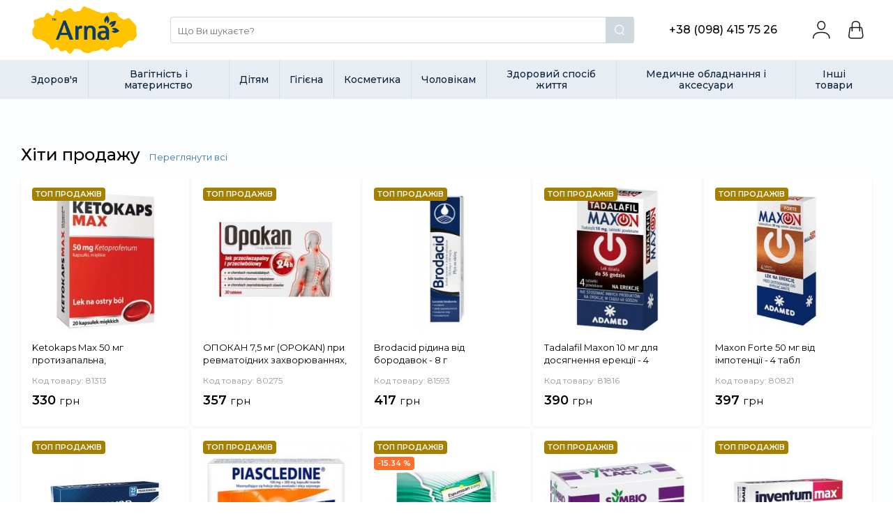

--- FILE ---
content_type: text/html; charset=utf-8
request_url: https://arna-pharm.com/
body_size: 13068
content:
<!DOCTYPE html>
<html  lang="uk" prefix="og: http://ogp.me/ns#">
<head>
        
    <base href="https://arna-pharm.com/">
<meta charset="UTF-8">
<script src="/common_js/edaa99fef9c93e6cb06de2fcca2fe7cb.js" defer></script>
<script src="cache/js/inv.head.da2e03204140a7b50cc27762b09564b6.js" defer></script>

<link rel="stylesheet" href="/assets/font/font.css">
<link rel="stylesheet" href="/assets/css/app.css">
<link rel="stylesheet" href="/assets/css/slick.css">
<link rel="stylesheet" href="/assets/css/order.css">
<link rel="stylesheet" href="/assets/css/jquery.fancybox.min.css">
<script>
    const ut_tracker = {
                start: function(name) {
                    performance.mark(name + ':start');
                },
                end: function(name) {
                    performance.mark(name + ':end');
                    performance.measure(name, name + ':start', name + ':end');
                    console.log(name + ' duration: ' + performance.getEntriesByName(name)[0].duration);
                }
            }
</script>

<script type="application/ld+json">
    {
        "@context": "https://schema.org/",
        "@type": "WebSite",
        "name": "Інтернет-магазин Arna Pharm",
        "url": "https://arna-pharm.com/",
        "potentialAction": {
        "@type": "SearchAction",
        "target": "https://arna-pharm.com/all-products?keyword={search_term_string}",
        "query-input": "required name=search_term_string"
        }
    }
</script>

<title>
    Arna Pharm - товари для здоров&#039;я та краси з Європи
</title>
    <meta name="description" content="Купити ліки, медичні препарати, медтехніку. ✓ Аптека польші з доставкою в Україну. ✓ Товари для зроров&#039;я з Європи, Польші ✓ Низькі ціни."/>
    <meta name="robots" content="index,follow">
<meta name="viewport" content="width=device-width, initial-scale=1.0">

    <link rel="canonical" href="https://arna-pharm.com/">
            <link rel="alternate" hreflang="uk" href="https://arna-pharm.com/">
            <link rel="search" type="application/opensearchdescription+xml" title="https://arna-pharm.com Search" href="https://arna-pharm.com/opensearch.xml" />
<link href="/assets/css/favicon.png" rel="icon" />
<script>
    ut_tracker.start('parsing:page');
</script>
    <script>
        ut_tracker.start('parsing:head:counters');
    </script>
            <!-- Google tag (gtag.js) -->
<script async src="https://www.googletagmanager.com/gtag/js?id=G-CTB3GB2EZC"></script>
<script>
  window.dataLayer = window.dataLayer || [];
  function gtag(){dataLayer.push(arguments);}
  gtag('js', new Date());

  gtag('config', 'G-CTB3GB2EZC');
</script>
            <!-- Meta Pixel Code -->
<script>
!function(f,b,e,v,n,t,s)
{if(f.fbq)return;n=f.fbq=function(){n.callMethod?
n.callMethod.apply(n,arguments):n.queue.push(arguments)};
if(!f._fbq)f._fbq=n;n.push=n;n.loaded=!0;n.version='2.0';
n.queue=[];t=b.createElement(e);t.async=!0;
t.src=v;s=b.getElementsByTagName(e)[0];
s.parentNode.insertBefore(t,s)}(window, document,'script',
'https://connect.facebook.net/en_US/fbevents.js');
fbq('init', '641288058641292');
fbq('track', 'PageView');
</script>
<noscript><img height="1" width="1" style="display:none"
src="https://www.facebook.com/tr?id=641288058641292&ev=PageView&noscript=1"
/></noscript>
<!-- End Meta Pixel Code -->
        <script>
        ut_tracker.end('parsing:head:counters');
    </script>
    
</head>
<body class="main_page">
        <header>
  <div class="line-top">
    <div class="line-top-inner c-index">
    <div class="site-menu"><div class="fn_menu_switch js-menu"><i class="js-menu-ico"></i></div></div>
    <div class="logo"><a href=""><img src="assets/css/arna.png" alt=""> </a></div>
    <div class="h-search box-wide">
        <form id="fn_search" class="fn_search_mob search-form" action="/all-products">
            <input class="fn_search search__input" type="text" name="keyword" value="" aria-label="search" data-language="index_search" placeholder="Що Ви шукаєте?"/>
            <button class="i-search" type="submit">
              <svg class="icon-search" width="14" height="16" viewBox="0 0 14 16" fill="none" xmlns="http://www.w3.org/2000/svg">
              <path fill-rule="evenodd" clip-rule="evenodd" d="M13.1765 7.17637C13.1765 3.53779 10.2268 0.588135 6.58824 0.588135C2.94965 0.588135 0 3.53779 0 7.17637C0 10.815 2.94965 13.7646 6.58824 13.7646C10.2268 13.7646 13.1765 10.815 13.1765 7.17637ZM1.23529 7.17637C1.23529 4.22002 3.63189 1.82343 6.58823 1.82343C9.54458 1.82343 11.9412 4.22002 11.9412 7.17637C11.9412 10.1327 9.54458 12.5293 6.58823 12.5293C3.63189 12.5293 1.23529 10.1327 1.23529 7.17637Z" fill="white"></path>
              <path d="M10.1563 11.5166C10.3774 11.2992 10.7207 11.2821 10.961 11.4636L11.0298 11.524L13.6167 14.1552C13.8558 14.3984 13.8525 14.7895 13.6093 15.0286C13.3882 15.246 13.0449 15.2631 12.8046 15.0816L12.7358 15.0212L10.1489 12.39C9.90974 12.1468 9.91306 11.7557 10.1563 11.5166Z" fill="white"></path>
              </svg>
            </button>
       </form>
    </div>
    <div class="h-phone">
      	                   <div class="header-contact__item header-contact--phone header-contact__item--visible"><a class="" href="tel:+380984157526"><span>+38 (098) 415 75 26</span></a></div>
                        </div>
    <div class="h-personal"><div class="h-account"><a class="h-personal-link h-account-logged" href=""> </a></div>
    <div class="h-cart" id="cart_informer">    <div class="h-personal-link h-cart-link">

    </div>
</div></div>
    </div>
  </div>
  <div class="header">
            <div class="level-1 productsMenu">
            <ul class="productsMenu-container ">
                                                                                        <li class="productsMenu-i has-child">
                                <a class="productsMenu-title-a" href="/catalog/zdorovya" data-category="3">
                                                                        <span class="">Здоров&#039;я</span>
                                    <i></i>
                                </a>

                                
            <div class="level-2 categories-nav-subcategory">
            <ul class="subcategory ">
                                                                                        <li class="productsMenu-i">
                                <a class="productsMenu-title-a" href="/catalog/alergiya" data-category="13">
                                                                        <span class="d-flex align-items-center categories_menu__name">Алергія</span>
                                    <i></i>
                                </a>
                            </li>
                                                                                                                                    <li class="productsMenu-i">
                                <a class="productsMenu-title-a" href="/catalog/imunna-sistema" data-category="5">
                                                                        <span class="d-flex align-items-center categories_menu__name">Імунна система</span>
                                    <i></i>
                                </a>
                            </li>
                                                                                                                                    <li class="productsMenu-i">
                                <a class="productsMenu-title-a" href="/catalog/bil" data-category="45">
                                                                        <span class="d-flex align-items-center categories_menu__name">Біль</span>
                                    <i></i>
                                </a>
                            </li>
                                                                                                                                    <li class="productsMenu-i">
                                <a class="productsMenu-title-a" href="/catalog/prostuda-i-grip" data-category="4">
                                                                        <span class="d-flex align-items-center categories_menu__name">Простуда і грип</span>
                                    <i></i>
                                </a>
                            </li>
                                                                                                                                    <li class="productsMenu-i">
                                <a class="productsMenu-title-a" href="/catalog/protivirusni-preparati" data-category="31">
                                                                        <span class="d-flex align-items-center categories_menu__name">Противірусні препарати</span>
                                    <i></i>
                                </a>
                            </li>
                                                                                                                                    <li class="productsMenu-i">
                                <a class="productsMenu-title-a" href="/catalog/vitamini-i-minerali" data-category="21">
                                                                        <span class="d-flex align-items-center categories_menu__name">Вітаміни і мінерали</span>
                                    <i></i>
                                </a>
                            </li>
                                                                                                                                    <li class="productsMenu-i">
                                <a class="productsMenu-title-a" href="/catalog/nutrikosmetika" data-category="14">
                                                                        <span class="d-flex align-items-center categories_menu__name">Нутрікосметика</span>
                                    <i></i>
                                </a>
                            </li>
                                                                                                                                    <li class="productsMenu-i">
                                <a class="productsMenu-title-a" href="/catalog/dermatologiya" data-category="10">
                                                                        <span class="d-flex align-items-center categories_menu__name">Дерматологія</span>
                                    <i></i>
                                </a>
                            </li>
                                                                                                                                    <li class="productsMenu-i">
                                <a class="productsMenu-title-a" href="/catalog/dlya-diabetikiv" data-category="20">
                                                                        <span class="d-flex align-items-center categories_menu__name">Для діабетиків</span>
                                    <i></i>
                                </a>
                            </li>
                                                                                                                                    <li class="productsMenu-i">
                                <a class="productsMenu-title-a" href="/catalog/gomeopatiya" data-category="51">
                                                                        <span class="d-flex align-items-center categories_menu__name">Гомеопатія</span>
                                    <i></i>
                                </a>
                            </li>
                                                                                                                                    <li class="productsMenu-i">
                                <a class="productsMenu-title-a" href="/catalog/zahvoryuvannya-schitovidnoi-zalozi" data-category="49">
                                                                        <span class="d-flex align-items-center categories_menu__name">Захворювання щитовидної залози</span>
                                    <i></i>
                                </a>
                            </li>
                                                                                                                                    <li class="productsMenu-i">
                                <a class="productsMenu-title-a" href="/catalog/nervova-sistema" data-category="6">
                                                                        <span class="d-flex align-items-center categories_menu__name">Нервова система</span>
                                    <i></i>
                                </a>
                            </li>
                                                                                                                                    <li class="productsMenu-i">
                                <a class="productsMenu-title-a" href="/catalog/travna-sistema" data-category="7">
                                                                        <span class="d-flex align-items-center categories_menu__name">Травна система</span>
                                    <i></i>
                                </a>
                            </li>
                                                                                                                                    <li class="productsMenu-i">
                                <a class="productsMenu-title-a" href="/catalog/sertsevo-sudinna-sistema" data-category="19">
                                                                        <span class="d-flex align-items-center categories_menu__name">Серцево-судинна система</span>
                                    <i></i>
                                </a>
                            </li>
                                                                                                                                    <li class="productsMenu-i">
                                <a class="productsMenu-title-a" href="/catalog/myazovo-skeletna-sistema" data-category="12">
                                                                        <span class="d-flex align-items-center categories_menu__name">М&#039;язово-скелетна система</span>
                                    <i></i>
                                </a>
                            </li>
                                                                                                                                    <li class="productsMenu-i">
                                <a class="productsMenu-title-a" href="/catalog/ochi" data-category="11">
                                                                        <span class="d-flex align-items-center categories_menu__name">Очі</span>
                                    <i></i>
                                </a>
                            </li>
                                                                                                                                    <li class="productsMenu-i">
                                <a class="productsMenu-title-a" href="/catalog/sechostatevij-trakt" data-category="35">
                                                                        <span class="d-flex align-items-center categories_menu__name">Сечостатевий тракт</span>
                                    <i></i>
                                </a>
                            </li>
                                                                        </ul>
        </div>
    
                            </li>
                                                                                                                                    <li class="productsMenu-i has-child">
                                <a class="productsMenu-title-a" href="/catalog/vagitnist-i-materinstvo" data-category="15">
                                                                        <span class="">Вагітність і материнство</span>
                                    <i></i>
                                </a>

                                
            <div class="level-2 categories-nav-subcategory">
            <ul class="subcategory ">
                                                                                        <li class="productsMenu-i">
                                <a class="productsMenu-title-a" href="/catalog/pidtrimka-fertilnosti" data-category="16">
                                                                        <span class="d-flex align-items-center categories_menu__name">Підтримка фертильності</span>
                                    <i></i>
                                </a>
                            </li>
                                                                                                                                    <li class="productsMenu-i">
                                <a class="productsMenu-title-a" href="/catalog/zdorovya-pid-chas-ta-pislya-vagitnosti" data-category="22">
                                                                        <span class="d-flex align-items-center categories_menu__name">Здоров&#039;я під час та після вагітності</span>
                                    <i></i>
                                </a>
                            </li>
                                                                                                                                    <li class="productsMenu-i">
                                <a class="productsMenu-title-a" href="/catalog/grudne-goduvannya" data-category="23">
                                                                        <span class="d-flex align-items-center categories_menu__name">Грудне годування</span>
                                    <i></i>
                                </a>
                            </li>
                                                                                                                                    <li class="productsMenu-i">
                                <a class="productsMenu-title-a" href="/catalog/kosmetika-dlya-vagitnih" data-category="40">
                                                                        <span class="d-flex align-items-center categories_menu__name">Косметика для вагітних</span>
                                    <i></i>
                                </a>
                            </li>
                                                                                                                                    <li class="productsMenu-i">
                                <a class="productsMenu-title-a" href="/catalog/aksesuari" data-category="43">
                                                                        <span class="d-flex align-items-center categories_menu__name">Аксесуари</span>
                                    <i></i>
                                </a>
                            </li>
                                                                                                                                    <li class="productsMenu-i">
                                <a class="productsMenu-title-a" href="/catalog/pislyapologova-bilizna" data-category="47">
                                                                        <span class="d-flex align-items-center categories_menu__name">Післяпологова білизна</span>
                                    <i></i>
                                </a>
                            </li>
                                                                        </ul>
        </div>
    
                            </li>
                                                                                                                                    <li class="productsMenu-i has-child">
                                <a class="productsMenu-title-a" href="/catalog/dityam" data-category="24">
                                                                        <span class="">Дітям</span>
                                    <i></i>
                                </a>

                                
            <div class="level-2 categories-nav-subcategory">
            <ul class="subcategory ">
                                                                                        <li class="productsMenu-i">
                                <a class="productsMenu-title-a" href="/catalog/zdorovya-ditini" data-category="48">
                                                                        <span class="d-flex align-items-center categories_menu__name">Здоров&#039;я дитини</span>
                                    <i></i>
                                </a>
                            </li>
                                                                                                                                    <li class="productsMenu-i">
                                <a class="productsMenu-title-a" href="/catalog/harchuvannya" data-category="25">
                                                                        <span class="d-flex align-items-center categories_menu__name">Харчування</span>
                                    <i></i>
                                </a>
                            </li>
                                                                                                                                    <li class="productsMenu-i">
                                <a class="productsMenu-title-a" href="/catalog/gigiena-rotovoi-porozhnini" data-category="53">
                                                                        <span class="d-flex align-items-center categories_menu__name">Гігієна ротової порожнини</span>
                                    <i></i>
                                </a>
                            </li>
                                                                                                                                    <li class="productsMenu-i">
                                <a class="productsMenu-title-a" href="/catalog/kosmetika-dlya-ditej" data-category="29">
                                                                        <span class="d-flex align-items-center categories_menu__name">Косметика для дітей</span>
                                    <i></i>
                                </a>
                            </li>
                                                                                                                                    <li class="productsMenu-i">
                                <a class="productsMenu-title-a" href="/catalog/protivirusni-preparati2" data-category="54">
                                                                        <span class="d-flex align-items-center categories_menu__name">Противірусні препарати</span>
                                    <i></i>
                                </a>
                            </li>
                                                                                                                                    <li class="productsMenu-i">
                                <a class="productsMenu-title-a" href="/catalog/vitamin-d" data-category="55">
                                                                        <span class="d-flex align-items-center categories_menu__name">Вітамін D</span>
                                    <i></i>
                                </a>
                            </li>
                                                                        </ul>
        </div>
    
                            </li>
                                                                                                                                    <li class="productsMenu-i has-child">
                                <a class="productsMenu-title-a" href="/catalog/gigiena" data-category="1">
                                                                        <span class="">Гігієна</span>
                                    <i></i>
                                </a>

                                
            <div class="level-2 categories-nav-subcategory">
            <ul class="subcategory ">
                                                                                        <li class="productsMenu-i">
                                <a class="productsMenu-title-a" href="/catalog/intimna-gigiena" data-category="2">
                                                                        <span class="d-flex align-items-center categories_menu__name">Інтимна гігієна</span>
                                    <i></i>
                                </a>
                            </li>
                                                                                                                                    <li class="productsMenu-i">
                                <a class="productsMenu-title-a" href="/catalog/gigiena-vuh" data-category="30">
                                                                        <span class="d-flex align-items-center categories_menu__name">Гігієна вух</span>
                                    <i></i>
                                </a>
                            </li>
                                                                                                                                    <li class="productsMenu-i">
                                <a class="productsMenu-title-a" href="/catalog/gigiena-porozhnini-rota" data-category="32">
                                                                        <span class="d-flex align-items-center categories_menu__name">Гігієна порожнини рота</span>
                                    <i></i>
                                </a>
                            </li>
                                                                        </ul>
        </div>
    
                            </li>
                                                                                                                                    <li class="productsMenu-i has-child">
                                <a class="productsMenu-title-a" href="/catalog/kosmetika" data-category="33">
                                                                        <span class="">Косметика</span>
                                    <i></i>
                                </a>

                                
            <div class="level-2 categories-nav-subcategory">
            <ul class="subcategory ">
                                                                                        <li class="productsMenu-i">
                                <a class="productsMenu-title-a" href="/catalog/dlya-nig" data-category="34">
                                                                        <span class="d-flex align-items-center categories_menu__name">Для ніг</span>
                                    <i></i>
                                </a>
                            </li>
                                                                                                                                    <li class="productsMenu-i">
                                <a class="productsMenu-title-a" href="/catalog/dlya-volossya" data-category="36">
                                                                        <span class="d-flex align-items-center categories_menu__name">Для волосся</span>
                                    <i></i>
                                </a>
                            </li>
                                                                                                                                    <li class="productsMenu-i">
                                <a class="productsMenu-title-a" href="/catalog/dlya-tila" data-category="38">
                                                                        <span class="d-flex align-items-center categories_menu__name">Для тіла</span>
                                    <i></i>
                                </a>
                            </li>
                                                                                                                                    <li class="productsMenu-i">
                                <a class="productsMenu-title-a" href="/catalog/dlya-vij-i-briv" data-category="44">
                                                                        <span class="d-flex align-items-center categories_menu__name">Для вій і брів</span>
                                    <i></i>
                                </a>
                            </li>
                                                                                                                                    <li class="productsMenu-i">
                                <a class="productsMenu-title-a" href="/catalog/dlya-oblichchya" data-category="46">
                                                                        <span class="d-flex align-items-center categories_menu__name">Для обличчя</span>
                                    <i></i>
                                </a>
                            </li>
                                                                        </ul>
        </div>
    
                            </li>
                                                                                                                                    <li class="productsMenu-i has-child">
                                <a class="productsMenu-title-a" href="/catalog/cholovikam" data-category="17">
                                                                        <span class="">Чоловікам</span>
                                    <i></i>
                                </a>

                                
            <div class="level-2 categories-nav-subcategory">
            <ul class="subcategory ">
                                                                                        <li class="productsMenu-i">
                                <a class="productsMenu-title-a" href="/catalog/fertilnist" data-category="18">
                                                                        <span class="d-flex align-items-center categories_menu__name">Фертильність</span>
                                    <i></i>
                                </a>
                            </li>
                                                                                                                                    <li class="productsMenu-i">
                                <a class="productsMenu-title-a" href="/catalog/potentsiya" data-category="28">
                                                                        <span class="d-flex align-items-center categories_menu__name">Потенція</span>
                                    <i></i>
                                </a>
                            </li>
                                                                                                                                    <li class="productsMenu-i">
                                <a class="productsMenu-title-a" href="/catalog/kinuti-paliti" data-category="39">
                                                                        <span class="d-flex align-items-center categories_menu__name">Кинути палити</span>
                                    <i></i>
                                </a>
                            </li>
                                                                                                                                    <li class="productsMenu-i">
                                <a class="productsMenu-title-a" href="/catalog/zdorovya2" data-category="50">
                                                                        <span class="d-flex align-items-center categories_menu__name">Здоров&#039;я</span>
                                    <i></i>
                                </a>
                            </li>
                                                                        </ul>
        </div>
    
                            </li>
                                                                                                                                    <li class="productsMenu-i has-child">
                                <a class="productsMenu-title-a" href="/catalog/zdorovij-sposib-zhittya" data-category="8">
                                                                        <span class="">Здоровий спосіб життя</span>
                                    <i></i>
                                </a>

                                
            <div class="level-2 categories-nav-subcategory">
            <ul class="subcategory ">
                                                                                        <li class="productsMenu-i">
                                <a class="productsMenu-title-a" href="/catalog/shudnennya" data-category="9">
                                                                        <span class="d-flex align-items-center categories_menu__name">Схуднення</span>
                                    <i></i>
                                </a>
                            </li>
                                                                        </ul>
        </div>
    
                            </li>
                                                                                                                                    <li class="productsMenu-i has-child">
                                <a class="productsMenu-title-a" href="/catalog/medichne-obladnannya-i-aksesuari" data-category="41">
                                                                        <span class="">Медичне обладнання і аксесуари</span>
                                    <i></i>
                                </a>

                                
            <div class="level-2 categories-nav-subcategory">
            <ul class="subcategory ">
                                                                                        <li class="productsMenu-i">
                                <a class="productsMenu-title-a" href="/catalog/medichne-priladdya" data-category="42">
                                                                        <span class="d-flex align-items-center categories_menu__name">Медичне приладдя</span>
                                    <i></i>
                                </a>
                            </li>
                                                                                                                                    <li class="productsMenu-i">
                                <a class="productsMenu-title-a" href="/catalog/medichne-obladnannya" data-category="52">
                                                                        <span class="d-flex align-items-center categories_menu__name">Медичне обладнання</span>
                                    <i></i>
                                </a>
                            </li>
                                                                        </ul>
        </div>
    
                            </li>
                                                                                                                                    <li class="productsMenu-i has-child">
                                <a class="productsMenu-title-a" href="/catalog/inshi-tovari" data-category="26">
                                                                        <span class="">Інші товари</span>
                                    <i></i>
                                </a>

                                
            <div class="level-2 categories-nav-subcategory">
            <ul class="subcategory ">
                                                                                        <li class="productsMenu-i">
                                <a class="productsMenu-title-a" href="/catalog/likuvalne-harchuvannya" data-category="27">
                                                                        <span class="d-flex align-items-center categories_menu__name">Лікувальне харчування</span>
                                    <i></i>
                                </a>
                            </li>
                                                                                                                                    <li class="productsMenu-i">
                                <a class="productsMenu-title-a" href="/catalog/goduvannya-cherez-zond" data-category="37">
                                                                        <span class="d-flex align-items-center categories_menu__name">Годування через зонд</span>
                                    <i></i>
                                </a>
                            </li>
                                                                        </ul>
        </div>
    
                            </li>
                                                                        </ul>
        </div>
    
</div>
</header>

<div class="c-index desktop-category">


    <nav class="top-catalog js-catalog-w categories_nav--show">
      <div class="top-catalog-container">

      </div>

    </nav>
</div>

        <div class="workarea">
                            <div class="c-index">
                <div class="main-banner">
                    <div class="fn_banner_group_1 banner_group banner_group--1  ">
                    </div>



                </div>
            </div>
        
                            <div class="fn_ajax_content">
                <div class="c-index">


    <div class="main-products main-products__featured container">
        <div class="block block--boxed block--border">
            <div class="block__header block__header--promo">
                <div class="block__title">
                    <span data-language="main_recommended_products">Хіти продажу</span>
                </div>
                <div class="block__header_button">
                    <a class="block__more d-flex align-items-center" href="/bestsellers">
                        <span data-language="main_look_all">Переглянути всі</span>
                    </a>
                </div>
            </div>
            <div class="block__body">
                <div class="">
                    <div class="list-elements">
                                                    <div class="list-elements-item"><div class="list-elements-item-inner fn_transfer">
    <div class="stickers">
            <span class="sticker sticker--hit" data-language="product_sticker_hit">Топ продажів</span>
            <div class="fn_discount_label  hidden">
          <span class="sticker sticker--discount">
                        </span>
      </div>
        </div>
                      <a href="#" data-id="1327" class="fn_wishlist fa fa-heart-o wishlist_button" title="В обране" data-result-text="З обраного"></a>
              <div class="image">

      <a data-product="1327" href="/products/ketokaps-max-50-mg-protizapalna-zharoznizhuyucha-ta-bolezaspokijliva-diya---20-kaps">
                        <img class="fn_img" src="https://arna-pharm.com/files/resized/products/2626ed6f4f223bc86f755d126ef7aa21de2ea416.250x250.jpg" alt="Ketokaps Max 50 мг протизапальна, жарознижуюча та болезаспокійлива дія - 20 капс" title="Ketokaps Max 50 мг протизапальна, жарознижуюча та болезаспокійлива дія - 20 капс"/>
                </a>
    </div>
          
    <div class="title">
      <a class="" data-product="1327" href="/products/ketokaps-max-50-mg-protizapalna-zharoznizhuyucha-ta-bolezaspokijliva-diya---20-kaps">
          Ketokaps Max 50 мг протизапальна, жарознижуюча та болезаспокійлива дія - 20 капс

      </a>
    </div>
    <div class="sku">Код товару: <span>81313</span></div>  
    <form class="fn_variants" action="/cart">

    <div class="actions-price">
      <div class="price">

        <div class="price-old">
          <div class=" hidden ">
                <span class="fn_old_price">0</span> <span class="currency">грн</span>
          </div>
        </div>
        <div class="price-n ">
            <span class="fn_price">330</span> <span class="currency">грн</span>
        </div>

        </div>



                    <button class="addtocart preorder fn_is_preorder hidden" type="submit">
            <span >Предзаказ</span>
        </button>
        <button class="addtocart instock fn_is_stock" type="submit">
      <svg class="shop-bag" width="21" height="19" viewBox="0 0 21 19" fill="none" xmlns="http://www.w3.org/2000/svg">
      <path fill-rule="evenodd" clip-rule="evenodd" d="M0.0996094 1.0001C0.0996094 0.503041 0.502553 0.100098 0.999609 0.100098H2.3909C3.19834 0.100098 3.91761 0.610433 4.18428 1.3726M4.18428 1.3726L7.21456 10.0331C7.21456 10.0331 7.21455 10.0331 7.21456 10.0331C7.2286 10.0732 7.26646 10.1001 7.30896 10.1001H17.5827C17.6303 10.1001 17.6712 10.0667 17.6807 10.0201L18.8727 4.18431C18.8727 4.1843 18.8727 4.18432 18.8727 4.18431C18.8853 4.12232 18.838 4.06427 18.7747 4.06427H8.17454C7.67748 4.06427 7.27454 3.66132 7.27454 3.16427C7.27454 2.66721 7.67748 2.26427 8.17454 2.26427H18.7747C19.9768 2.26427 20.8768 3.36663 20.6363 4.54447L19.4443 10.3803C19.2636 11.2649 18.4855 11.9001 17.5827 11.9001H7.30896C6.50153 11.9001 5.78227 11.3898 5.51558 10.6277L2.48528 1.96707C2.47125 1.92697 2.43339 1.9001 2.3909 1.9001H0.999609C0.502553 1.9001 0.0996094 1.49715 0.0996094 1.0001" fill="white"></path>
      <path d="M7 19C8.10457 19 9 18.1046 9 17C9 15.8954 8.10457 15 7 15C5.89543 15 5 15.8954 5 17C5 18.1046 5.89543 19 7 19Z" fill="white"></path>
      <path d="M17 19C18.1046 19 19 18.1046 19 17C19 15.8954 18.1046 15 17 15C15.8954 15 15 15.8954 15 17C15 18.1046 15.8954 19 17 19Z" fill="white"></path>
      </svg>
    </button>
    </div>






                                <div class="hidden">
                    <select name="variant" class="fn_variant  variant_select hidden">
                                                    <option value="1328" data-price="330" data-stock="50" data-sku="81313">Ketokaps Max 50 мг протизапальна, жарознижуюча та болезаспокійлива дія - 20 капс</option>
                                            </select>
                    <div class="dropDownSelect2"></div>
                </div>

        </form>



</div>
</div>
                                                    <div class="list-elements-item"><div class="list-elements-item-inner fn_transfer">
    <div class="stickers">
            <span class="sticker sticker--hit" data-language="product_sticker_hit">Топ продажів</span>
            <div class="fn_discount_label  hidden">
          <span class="sticker sticker--discount">
                        </span>
      </div>
        </div>
                      <a href="#" data-id="154" class="fn_wishlist fa fa-heart-o wishlist_button" title="В обране" data-result-text="З обраного"></a>
              <div class="image">

      <a data-product="154" href="/products/opokan-75-mg-opokan-pri-revmatoidnyh-zabolevaniyah-tabletki--30">
                        <img class="fn_img" src="https://arna-pharm.com/files/resized/products/opokan-75-mg-30-tabl.250x250.jpg" alt="ОПОКАН 7,5 мг (OPOKAN) при ревматоїдних захворюваннях, таблетки № 30" title="ОПОКАН 7,5 мг (OPOKAN) при ревматоїдних захворюваннях, таблетки № 30"/>
                </a>
    </div>
          
    <div class="title">
      <a class="" data-product="154" href="/products/opokan-75-mg-opokan-pri-revmatoidnyh-zabolevaniyah-tabletki--30">
          ОПОКАН 7,5 мг (OPOKAN) при ревматоїдних захворюваннях, таблетки № 30

      </a>
    </div>
    <div class="sku">Код товару: <span>80275</span></div>  
    <form class="fn_variants" action="/cart">

    <div class="actions-price">
      <div class="price">

        <div class="price-old">
          <div class=" hidden ">
                <span class="fn_old_price">0</span> <span class="currency">грн</span>
          </div>
        </div>
        <div class="price-n ">
            <span class="fn_price">357</span> <span class="currency">грн</span>
        </div>

        </div>



                    <button class="addtocart preorder fn_is_preorder hidden" type="submit">
            <span >Предзаказ</span>
        </button>
        <button class="addtocart instock fn_is_stock" type="submit">
      <svg class="shop-bag" width="21" height="19" viewBox="0 0 21 19" fill="none" xmlns="http://www.w3.org/2000/svg">
      <path fill-rule="evenodd" clip-rule="evenodd" d="M0.0996094 1.0001C0.0996094 0.503041 0.502553 0.100098 0.999609 0.100098H2.3909C3.19834 0.100098 3.91761 0.610433 4.18428 1.3726M4.18428 1.3726L7.21456 10.0331C7.21456 10.0331 7.21455 10.0331 7.21456 10.0331C7.2286 10.0732 7.26646 10.1001 7.30896 10.1001H17.5827C17.6303 10.1001 17.6712 10.0667 17.6807 10.0201L18.8727 4.18431C18.8727 4.1843 18.8727 4.18432 18.8727 4.18431C18.8853 4.12232 18.838 4.06427 18.7747 4.06427H8.17454C7.67748 4.06427 7.27454 3.66132 7.27454 3.16427C7.27454 2.66721 7.67748 2.26427 8.17454 2.26427H18.7747C19.9768 2.26427 20.8768 3.36663 20.6363 4.54447L19.4443 10.3803C19.2636 11.2649 18.4855 11.9001 17.5827 11.9001H7.30896C6.50153 11.9001 5.78227 11.3898 5.51558 10.6277L2.48528 1.96707C2.47125 1.92697 2.43339 1.9001 2.3909 1.9001H0.999609C0.502553 1.9001 0.0996094 1.49715 0.0996094 1.0001" fill="white"></path>
      <path d="M7 19C8.10457 19 9 18.1046 9 17C9 15.8954 8.10457 15 7 15C5.89543 15 5 15.8954 5 17C5 18.1046 5.89543 19 7 19Z" fill="white"></path>
      <path d="M17 19C18.1046 19 19 18.1046 19 17C19 15.8954 18.1046 15 17 15C15.8954 15 15 15.8954 15 17C15 18.1046 15.8954 19 17 19Z" fill="white"></path>
      </svg>
    </button>
    </div>






                                <div class="hidden">
                    <select name="variant" class="fn_variant  variant_select hidden">
                                                    <option value="155" data-price="357" data-stock="50" data-sku="80275">ОПОКАН 7,5 мг (OPOKAN) при ревматоїдних захворюваннях, таблетки № 30</option>
                                            </select>
                    <div class="dropDownSelect2"></div>
                </div>

        </form>



</div>
</div>
                                                    <div class="list-elements-item"><div class="list-elements-item-inner fn_transfer">
    <div class="stickers">
            <span class="sticker sticker--hit" data-language="product_sticker_hit">Топ продажів</span>
            <div class="fn_discount_label  hidden">
          <span class="sticker sticker--discount">
                        </span>
      </div>
        </div>
                      <a href="#" data-id="1635" class="fn_wishlist fa fa-heart-o wishlist_button" title="В обране" data-result-text="З обраного"></a>
              <div class="image">

      <a data-product="1635" href="/products/brodacid-ridina-vid-borodavok---8-g">
                        <img class="fn_img" src="https://arna-pharm.com/files/resized/products/brodacid-plyn-8-g.250x250.jpg" alt="Brodacid рідина від бородавок - 8 г" title="Brodacid рідина від бородавок - 8 г"/>
                </a>
    </div>
          
    <div class="title">
      <a class="" data-product="1635" href="/products/brodacid-ridina-vid-borodavok---8-g">
          Brodacid рідина від бородавок - 8 г

      </a>
    </div>
    <div class="sku">Код товару: <span>81593</span></div>  
    <form class="fn_variants" action="/cart">

    <div class="actions-price">
      <div class="price">

        <div class="price-old">
          <div class=" hidden ">
                <span class="fn_old_price">0</span> <span class="currency">грн</span>
          </div>
        </div>
        <div class="price-n ">
            <span class="fn_price">417</span> <span class="currency">грн</span>
        </div>

        </div>



                    <button class="addtocart preorder fn_is_preorder hidden" type="submit">
            <span >Предзаказ</span>
        </button>
        <button class="addtocart instock fn_is_stock" type="submit">
      <svg class="shop-bag" width="21" height="19" viewBox="0 0 21 19" fill="none" xmlns="http://www.w3.org/2000/svg">
      <path fill-rule="evenodd" clip-rule="evenodd" d="M0.0996094 1.0001C0.0996094 0.503041 0.502553 0.100098 0.999609 0.100098H2.3909C3.19834 0.100098 3.91761 0.610433 4.18428 1.3726M4.18428 1.3726L7.21456 10.0331C7.21456 10.0331 7.21455 10.0331 7.21456 10.0331C7.2286 10.0732 7.26646 10.1001 7.30896 10.1001H17.5827C17.6303 10.1001 17.6712 10.0667 17.6807 10.0201L18.8727 4.18431C18.8727 4.1843 18.8727 4.18432 18.8727 4.18431C18.8853 4.12232 18.838 4.06427 18.7747 4.06427H8.17454C7.67748 4.06427 7.27454 3.66132 7.27454 3.16427C7.27454 2.66721 7.67748 2.26427 8.17454 2.26427H18.7747C19.9768 2.26427 20.8768 3.36663 20.6363 4.54447L19.4443 10.3803C19.2636 11.2649 18.4855 11.9001 17.5827 11.9001H7.30896C6.50153 11.9001 5.78227 11.3898 5.51558 10.6277L2.48528 1.96707C2.47125 1.92697 2.43339 1.9001 2.3909 1.9001H0.999609C0.502553 1.9001 0.0996094 1.49715 0.0996094 1.0001" fill="white"></path>
      <path d="M7 19C8.10457 19 9 18.1046 9 17C9 15.8954 8.10457 15 7 15C5.89543 15 5 15.8954 5 17C5 18.1046 5.89543 19 7 19Z" fill="white"></path>
      <path d="M17 19C18.1046 19 19 18.1046 19 17C19 15.8954 18.1046 15 17 15C15.8954 15 15 15.8954 15 17C15 18.1046 15.8954 19 17 19Z" fill="white"></path>
      </svg>
    </button>
    </div>






                                <div class="hidden">
                    <select name="variant" class="fn_variant  variant_select hidden">
                                                    <option value="1636" data-price="417" data-stock="50" data-sku="81593">Brodacid рідина від бородавок - 8 г</option>
                                            </select>
                    <div class="dropDownSelect2"></div>
                </div>

        </form>



</div>
</div>
                                                    <div class="list-elements-item"><div class="list-elements-item-inner fn_transfer">
    <div class="stickers">
            <span class="sticker sticker--hit" data-language="product_sticker_hit">Топ продажів</span>
            <div class="fn_discount_label  hidden">
          <span class="sticker sticker--discount">
                        </span>
      </div>
        </div>
                      <a href="#" data-id="1857" class="fn_wishlist fa fa-heart-o wishlist_button" title="В обране" data-result-text="З обраного"></a>
              <div class="image">

      <a data-product="1857" href="/products/tadalafil-maxon-10-mg-dlya-dosyagnennya-erektsii---4-tabletki">
                        <img class="fn_img" src="https://arna-pharm.com/files/resized/products/tadalafil-maxon-10-mg-tabl-4-szt.250x250.jpg" alt="Tadalafil Maxon 10 мг для досягнення ерекції - 4 таблетки" title="Tadalafil Maxon 10 мг для досягнення ерекції - 4 таблетки"/>
                </a>
    </div>
          
    <div class="title">
      <a class="" data-product="1857" href="/products/tadalafil-maxon-10-mg-dlya-dosyagnennya-erektsii---4-tabletki">
          Tadalafil Maxon 10 мг для досягнення ерекції - 4 таблетки

      </a>
    </div>
    <div class="sku">Код товару: <span>81816</span></div>  
    <form class="fn_variants" action="/cart">

    <div class="actions-price">
      <div class="price">

        <div class="price-old">
          <div class=" hidden ">
                <span class="fn_old_price">0</span> <span class="currency">грн</span>
          </div>
        </div>
        <div class="price-n ">
            <span class="fn_price">390</span> <span class="currency">грн</span>
        </div>

        </div>



                    <button class="addtocart preorder fn_is_preorder hidden" type="submit">
            <span >Предзаказ</span>
        </button>
        <button class="addtocart instock fn_is_stock" type="submit">
      <svg class="shop-bag" width="21" height="19" viewBox="0 0 21 19" fill="none" xmlns="http://www.w3.org/2000/svg">
      <path fill-rule="evenodd" clip-rule="evenodd" d="M0.0996094 1.0001C0.0996094 0.503041 0.502553 0.100098 0.999609 0.100098H2.3909C3.19834 0.100098 3.91761 0.610433 4.18428 1.3726M4.18428 1.3726L7.21456 10.0331C7.21456 10.0331 7.21455 10.0331 7.21456 10.0331C7.2286 10.0732 7.26646 10.1001 7.30896 10.1001H17.5827C17.6303 10.1001 17.6712 10.0667 17.6807 10.0201L18.8727 4.18431C18.8727 4.1843 18.8727 4.18432 18.8727 4.18431C18.8853 4.12232 18.838 4.06427 18.7747 4.06427H8.17454C7.67748 4.06427 7.27454 3.66132 7.27454 3.16427C7.27454 2.66721 7.67748 2.26427 8.17454 2.26427H18.7747C19.9768 2.26427 20.8768 3.36663 20.6363 4.54447L19.4443 10.3803C19.2636 11.2649 18.4855 11.9001 17.5827 11.9001H7.30896C6.50153 11.9001 5.78227 11.3898 5.51558 10.6277L2.48528 1.96707C2.47125 1.92697 2.43339 1.9001 2.3909 1.9001H0.999609C0.502553 1.9001 0.0996094 1.49715 0.0996094 1.0001" fill="white"></path>
      <path d="M7 19C8.10457 19 9 18.1046 9 17C9 15.8954 8.10457 15 7 15C5.89543 15 5 15.8954 5 17C5 18.1046 5.89543 19 7 19Z" fill="white"></path>
      <path d="M17 19C18.1046 19 19 18.1046 19 17C19 15.8954 18.1046 15 17 15C15.8954 15 15 15.8954 15 17C15 18.1046 15.8954 19 17 19Z" fill="white"></path>
      </svg>
    </button>
    </div>






                                <div class="hidden">
                    <select name="variant" class="fn_variant  variant_select hidden">
                                                    <option value="1858" data-price="390" data-stock="50" data-sku="81816">Tadalafil Maxon 10 мг для досягнення ерекції - 4 таблетки</option>
                                            </select>
                    <div class="dropDownSelect2"></div>
                </div>

        </form>



</div>
</div>
                                                    <div class="list-elements-item"><div class="list-elements-item-inner fn_transfer">
    <div class="stickers">
            <span class="sticker sticker--hit" data-language="product_sticker_hit">Топ продажів</span>
            <div class="fn_discount_label  hidden">
          <span class="sticker sticker--discount">
                        </span>
      </div>
        </div>
                      <a href="#" data-id="844" class="fn_wishlist fa fa-heart-o wishlist_button" title="В обране" data-result-text="З обраного"></a>
              <div class="image">

      <a data-product="844" href="/products/maxon-forte-50-mg-vid-impotentsii---4-tabl">
                        <img class="fn_img" src="https://arna-pharm.com/files/resized/products/maxon-forte-50-mg-4-tabl.250x250.jpg" alt="Maxon Forte 50 мг від імпотенції - 4 табл" title="Maxon Forte 50 мг від імпотенції - 4 табл"/>
                </a>
    </div>
          
    <div class="title">
      <a class="" data-product="844" href="/products/maxon-forte-50-mg-vid-impotentsii---4-tabl">
          Maxon Forte 50 мг від імпотенції - 4 табл

      </a>
    </div>
    <div class="sku">Код товару: <span>80821</span></div>  
    <form class="fn_variants" action="/cart">

    <div class="actions-price">
      <div class="price">

        <div class="price-old">
          <div class=" hidden ">
                <span class="fn_old_price">0</span> <span class="currency">грн</span>
          </div>
        </div>
        <div class="price-n ">
            <span class="fn_price">397</span> <span class="currency">грн</span>
        </div>

        </div>



                    <button class="addtocart preorder fn_is_preorder hidden" type="submit">
            <span >Предзаказ</span>
        </button>
        <button class="addtocart instock fn_is_stock" type="submit">
      <svg class="shop-bag" width="21" height="19" viewBox="0 0 21 19" fill="none" xmlns="http://www.w3.org/2000/svg">
      <path fill-rule="evenodd" clip-rule="evenodd" d="M0.0996094 1.0001C0.0996094 0.503041 0.502553 0.100098 0.999609 0.100098H2.3909C3.19834 0.100098 3.91761 0.610433 4.18428 1.3726M4.18428 1.3726L7.21456 10.0331C7.21456 10.0331 7.21455 10.0331 7.21456 10.0331C7.2286 10.0732 7.26646 10.1001 7.30896 10.1001H17.5827C17.6303 10.1001 17.6712 10.0667 17.6807 10.0201L18.8727 4.18431C18.8727 4.1843 18.8727 4.18432 18.8727 4.18431C18.8853 4.12232 18.838 4.06427 18.7747 4.06427H8.17454C7.67748 4.06427 7.27454 3.66132 7.27454 3.16427C7.27454 2.66721 7.67748 2.26427 8.17454 2.26427H18.7747C19.9768 2.26427 20.8768 3.36663 20.6363 4.54447L19.4443 10.3803C19.2636 11.2649 18.4855 11.9001 17.5827 11.9001H7.30896C6.50153 11.9001 5.78227 11.3898 5.51558 10.6277L2.48528 1.96707C2.47125 1.92697 2.43339 1.9001 2.3909 1.9001H0.999609C0.502553 1.9001 0.0996094 1.49715 0.0996094 1.0001" fill="white"></path>
      <path d="M7 19C8.10457 19 9 18.1046 9 17C9 15.8954 8.10457 15 7 15C5.89543 15 5 15.8954 5 17C5 18.1046 5.89543 19 7 19Z" fill="white"></path>
      <path d="M17 19C18.1046 19 19 18.1046 19 17C19 15.8954 18.1046 15 17 15C15.8954 15 15 15.8954 15 17C15 18.1046 15.8954 19 17 19Z" fill="white"></path>
      </svg>
    </button>
    </div>






                                <div class="hidden">
                    <select name="variant" class="fn_variant  variant_select hidden">
                                                    <option value="845" data-price="397" data-stock="50" data-sku="80821">Maxon Forte 50 мг від імпотенції - 4 табл</option>
                                            </select>
                    <div class="dropDownSelect2"></div>
                </div>

        </form>



</div>
</div>
                                                    <div class="list-elements-item"><div class="list-elements-item-inner fn_transfer">
    <div class="stickers">
            <span class="sticker sticker--hit" data-language="product_sticker_hit">Топ продажів</span>
            <div class="fn_discount_label  hidden">
          <span class="sticker sticker--discount">
                        </span>
      </div>
        </div>
                      <a href="#" data-id="206" class="fn_wishlist fa fa-heart-o wishlist_button" title="В обране" data-result-text="З обраного"></a>
              <div class="image">

      <a data-product="206" href="/products/desmoksan-15-mg-desmoxan-dlya-otkaza-ot-kureniya-tabletki--100">
                        <img class="fn_img" src="https://arna-pharm.com/files/resized/products/desmoxan-15-mg-100-tabl.250x250.jpg" alt="Десмоксан 1,5 мг (Desmoxan) для відмови від куріння, таблетки № 100" title="Десмоксан 1,5 мг (Desmoxan) для відмови від куріння, таблетки № 100"/>
                </a>
    </div>
          
    <div class="title">
      <a class="" data-product="206" href="/products/desmoksan-15-mg-desmoxan-dlya-otkaza-ot-kureniya-tabletki--100">
          Десмоксан 1,5 мг (Desmoxan) для відмови від куріння, таблетки № 100

      </a>
    </div>
    <div class="sku">Код товару: <span>80242</span></div>  
    <form class="fn_variants" action="/cart">

    <div class="actions-price">
      <div class="price">

        <div class="price-old">
          <div class=" hidden ">
                <span class="fn_old_price">0</span> <span class="currency">грн</span>
          </div>
        </div>
        <div class="price-n ">
            <span class="fn_price">889</span> <span class="currency">грн</span>
        </div>

        </div>



                    <button class="addtocart preorder fn_is_preorder hidden" type="submit">
            <span >Предзаказ</span>
        </button>
        <button class="addtocart instock fn_is_stock" type="submit">
      <svg class="shop-bag" width="21" height="19" viewBox="0 0 21 19" fill="none" xmlns="http://www.w3.org/2000/svg">
      <path fill-rule="evenodd" clip-rule="evenodd" d="M0.0996094 1.0001C0.0996094 0.503041 0.502553 0.100098 0.999609 0.100098H2.3909C3.19834 0.100098 3.91761 0.610433 4.18428 1.3726M4.18428 1.3726L7.21456 10.0331C7.21456 10.0331 7.21455 10.0331 7.21456 10.0331C7.2286 10.0732 7.26646 10.1001 7.30896 10.1001H17.5827C17.6303 10.1001 17.6712 10.0667 17.6807 10.0201L18.8727 4.18431C18.8727 4.1843 18.8727 4.18432 18.8727 4.18431C18.8853 4.12232 18.838 4.06427 18.7747 4.06427H8.17454C7.67748 4.06427 7.27454 3.66132 7.27454 3.16427C7.27454 2.66721 7.67748 2.26427 8.17454 2.26427H18.7747C19.9768 2.26427 20.8768 3.36663 20.6363 4.54447L19.4443 10.3803C19.2636 11.2649 18.4855 11.9001 17.5827 11.9001H7.30896C6.50153 11.9001 5.78227 11.3898 5.51558 10.6277L2.48528 1.96707C2.47125 1.92697 2.43339 1.9001 2.3909 1.9001H0.999609C0.502553 1.9001 0.0996094 1.49715 0.0996094 1.0001" fill="white"></path>
      <path d="M7 19C8.10457 19 9 18.1046 9 17C9 15.8954 8.10457 15 7 15C5.89543 15 5 15.8954 5 17C5 18.1046 5.89543 19 7 19Z" fill="white"></path>
      <path d="M17 19C18.1046 19 19 18.1046 19 17C19 15.8954 18.1046 15 17 15C15.8954 15 15 15.8954 15 17C15 18.1046 15.8954 19 17 19Z" fill="white"></path>
      </svg>
    </button>
    </div>






                                <div class="hidden">
                    <select name="variant" class="fn_variant  variant_select hidden">
                                                    <option value="207" data-price="889" data-stock="50" data-sku="80242">Десмоксан 1,5 мг (Desmoxan) для відмови від куріння, таблетки № 100</option>
                                            </select>
                    <div class="dropDownSelect2"></div>
                </div>

        </form>



</div>
</div>
                                                    <div class="list-elements-item"><div class="list-elements-item-inner fn_transfer">
    <div class="stickers">
            <span class="sticker sticker--hit" data-language="product_sticker_hit">Топ продажів</span>
            <div class="fn_discount_label  hidden">
          <span class="sticker sticker--discount">
                        </span>
      </div>
        </div>
                      <a href="#" data-id="1697" class="fn_wishlist fa fa-heart-o wishlist_button" title="В обране" data-result-text="З обраного"></a>
              <div class="image">

      <a data-product="1697" href="/products/piascledine-300-mg-pri-osteoartrozi---30-kaps">
                        <img class="fn_img" src="https://arna-pharm.com/files/resized/products/13721-piascledine-300-mg-30-kaps.250x250.jpg" alt="Piascledine 300 мг при остеоартрозі - 30 капс" title="Piascledine 300 мг при остеоартрозі - 30 капс"/>
                </a>
    </div>
          
    <div class="title">
      <a class="" data-product="1697" href="/products/piascledine-300-mg-pri-osteoartrozi---30-kaps">
          Piascledine 300 мг при остеоартрозі - 30 капс

      </a>
    </div>
    <div class="sku">Код товару: <span>81655</span></div>  
    <form class="fn_variants" action="/cart">

    <div class="actions-price">
      <div class="price">

        <div class="price-old">
          <div class=" hidden ">
                <span class="fn_old_price">0</span> <span class="currency">грн</span>
          </div>
        </div>
        <div class="price-n ">
            <span class="fn_price">1 151</span> <span class="currency">грн</span>
        </div>

        </div>



                    <button class="addtocart preorder fn_is_preorder hidden" type="submit">
            <span >Предзаказ</span>
        </button>
        <button class="addtocart instock fn_is_stock" type="submit">
      <svg class="shop-bag" width="21" height="19" viewBox="0 0 21 19" fill="none" xmlns="http://www.w3.org/2000/svg">
      <path fill-rule="evenodd" clip-rule="evenodd" d="M0.0996094 1.0001C0.0996094 0.503041 0.502553 0.100098 0.999609 0.100098H2.3909C3.19834 0.100098 3.91761 0.610433 4.18428 1.3726M4.18428 1.3726L7.21456 10.0331C7.21456 10.0331 7.21455 10.0331 7.21456 10.0331C7.2286 10.0732 7.26646 10.1001 7.30896 10.1001H17.5827C17.6303 10.1001 17.6712 10.0667 17.6807 10.0201L18.8727 4.18431C18.8727 4.1843 18.8727 4.18432 18.8727 4.18431C18.8853 4.12232 18.838 4.06427 18.7747 4.06427H8.17454C7.67748 4.06427 7.27454 3.66132 7.27454 3.16427C7.27454 2.66721 7.67748 2.26427 8.17454 2.26427H18.7747C19.9768 2.26427 20.8768 3.36663 20.6363 4.54447L19.4443 10.3803C19.2636 11.2649 18.4855 11.9001 17.5827 11.9001H7.30896C6.50153 11.9001 5.78227 11.3898 5.51558 10.6277L2.48528 1.96707C2.47125 1.92697 2.43339 1.9001 2.3909 1.9001H0.999609C0.502553 1.9001 0.0996094 1.49715 0.0996094 1.0001" fill="white"></path>
      <path d="M7 19C8.10457 19 9 18.1046 9 17C9 15.8954 8.10457 15 7 15C5.89543 15 5 15.8954 5 17C5 18.1046 5.89543 19 7 19Z" fill="white"></path>
      <path d="M17 19C18.1046 19 19 18.1046 19 17C19 15.8954 18.1046 15 17 15C15.8954 15 15 15.8954 15 17C15 18.1046 15.8954 19 17 19Z" fill="white"></path>
      </svg>
    </button>
    </div>






                                <div class="hidden">
                    <select name="variant" class="fn_variant  variant_select hidden">
                                                    <option value="1698" data-price="1 151" data-stock="50" data-sku="81655">Piascledine 300 мг при остеоартрозі - 30 капс</option>
                                            </select>
                    <div class="dropDownSelect2"></div>
                </div>

        </form>



</div>
</div>
                                                    <div class="list-elements-item"><div class="list-elements-item-inner fn_transfer">
    <div class="stickers">
            <span class="sticker sticker--hit" data-language="product_sticker_hit">Топ продажів</span>
            <div class="fn_discount_label ">
          <span class="sticker sticker--discount">
                            -15.34&nbsp;%
                        </span>
      </div>
        </div>
                      <a href="#" data-id="1893" class="fn_wishlist fa fa-heart-o wishlist_button" title="В обране" data-result-text="З обраного"></a>
              <div class="image">

      <a data-product="1893" href="/products/espumisan-easy-shvidko-usuvae-vidchuttya-zduttya---14-sashe">
                        <img class="fn_img" src="https://arna-pharm.com/files/resized/products/espumisan-easy-14-sasz.250x250.jpg" alt="Espumisan Easy швидко усуває відчуття здуття - 14 саше" title="Espumisan Easy швидко усуває відчуття здуття - 14 саше"/>
                </a>
    </div>
          
    <div class="title">
      <a class="" data-product="1893" href="/products/espumisan-easy-shvidko-usuvae-vidchuttya-zduttya---14-sashe">
          Espumisan Easy швидко усуває відчуття здуття - 14 саше

      </a>
    </div>
    <div class="sku">Код товару: <span>82851</span></div>  
    <form class="fn_variants" action="/cart">

    <div class="actions-price">
      <div class="price">

        <div class="price-old">
          <div class="">
                <span class="fn_old_price">418</span> <span class="currency">грн</span>
          </div>
        </div>
        <div class="price-n  price--red">
            <span class="fn_price">354</span> <span class="currency">грн</span>
        </div>

        </div>



                    <button class="addtocart preorder fn_is_preorder hidden" type="submit">
            <span >Предзаказ</span>
        </button>
        <button class="addtocart instock fn_is_stock" type="submit">
      <svg class="shop-bag" width="21" height="19" viewBox="0 0 21 19" fill="none" xmlns="http://www.w3.org/2000/svg">
      <path fill-rule="evenodd" clip-rule="evenodd" d="M0.0996094 1.0001C0.0996094 0.503041 0.502553 0.100098 0.999609 0.100098H2.3909C3.19834 0.100098 3.91761 0.610433 4.18428 1.3726M4.18428 1.3726L7.21456 10.0331C7.21456 10.0331 7.21455 10.0331 7.21456 10.0331C7.2286 10.0732 7.26646 10.1001 7.30896 10.1001H17.5827C17.6303 10.1001 17.6712 10.0667 17.6807 10.0201L18.8727 4.18431C18.8727 4.1843 18.8727 4.18432 18.8727 4.18431C18.8853 4.12232 18.838 4.06427 18.7747 4.06427H8.17454C7.67748 4.06427 7.27454 3.66132 7.27454 3.16427C7.27454 2.66721 7.67748 2.26427 8.17454 2.26427H18.7747C19.9768 2.26427 20.8768 3.36663 20.6363 4.54447L19.4443 10.3803C19.2636 11.2649 18.4855 11.9001 17.5827 11.9001H7.30896C6.50153 11.9001 5.78227 11.3898 5.51558 10.6277L2.48528 1.96707C2.47125 1.92697 2.43339 1.9001 2.3909 1.9001H0.999609C0.502553 1.9001 0.0996094 1.49715 0.0996094 1.0001" fill="white"></path>
      <path d="M7 19C8.10457 19 9 18.1046 9 17C9 15.8954 8.10457 15 7 15C5.89543 15 5 15.8954 5 17C5 18.1046 5.89543 19 7 19Z" fill="white"></path>
      <path d="M17 19C18.1046 19 19 18.1046 19 17C19 15.8954 18.1046 15 17 15C15.8954 15 15 15.8954 15 17C15 18.1046 15.8954 19 17 19Z" fill="white"></path>
      </svg>
    </button>
    </div>






                                <div class="hidden">
                    <select name="variant" class="fn_variant  variant_select hidden">
                                                    <option value="1894" data-price="354" data-stock="50" data-cprice="418" data-discount="-15.34&nbsp;%" data-sku="82851">Espumisan Easy швидко усуває відчуття здуття - 14 саше</option>
                                            </select>
                    <div class="dropDownSelect2"></div>
                </div>

        </form>



</div>
</div>
                                                    <div class="list-elements-item"><div class="list-elements-item-inner fn_transfer">
    <div class="stickers">
            <span class="sticker sticker--hit" data-language="product_sticker_hit">Топ продажів</span>
            <div class="fn_discount_label  hidden">
          <span class="sticker sticker--discount">
                        </span>
      </div>
        </div>
                      <a href="#" data-id="1896" class="fn_wishlist fa fa-heart-o wishlist_button" title="В обране" data-result-text="З обраного"></a>
              <div class="image">

      <a data-product="1896" href="/products/symbiolact-comp-probiotik-2-g---30-sashe">
                        <img class="fn_img" src="https://arna-pharm.com/files/resized/products/777355-133839184916607391.250x250.jpg" alt="SymbioLact Comp пробіотик 2 г - 30 саше" title="SymbioLact Comp пробіотик 2 г - 30 саше"/>
                </a>
    </div>
          
    <div class="title">
      <a class="" data-product="1896" href="/products/symbiolact-comp-probiotik-2-g---30-sashe">
          SymbioLact Comp пробіотик 2 г - 30 саше

      </a>
    </div>
    <div class="sku">Код товару: <span>82854</span></div>  
    <form class="fn_variants" action="/cart">

    <div class="actions-price">
      <div class="price">

        <div class="price-old">
          <div class=" hidden ">
                <span class="fn_old_price">0</span> <span class="currency">грн</span>
          </div>
        </div>
        <div class="price-n ">
            <span class="fn_price">1 324</span> <span class="currency">грн</span>
        </div>

        </div>



                    <button class="addtocart preorder fn_is_preorder hidden" type="submit">
            <span >Предзаказ</span>
        </button>
        <button class="addtocart instock fn_is_stock" type="submit">
      <svg class="shop-bag" width="21" height="19" viewBox="0 0 21 19" fill="none" xmlns="http://www.w3.org/2000/svg">
      <path fill-rule="evenodd" clip-rule="evenodd" d="M0.0996094 1.0001C0.0996094 0.503041 0.502553 0.100098 0.999609 0.100098H2.3909C3.19834 0.100098 3.91761 0.610433 4.18428 1.3726M4.18428 1.3726L7.21456 10.0331C7.21456 10.0331 7.21455 10.0331 7.21456 10.0331C7.2286 10.0732 7.26646 10.1001 7.30896 10.1001H17.5827C17.6303 10.1001 17.6712 10.0667 17.6807 10.0201L18.8727 4.18431C18.8727 4.1843 18.8727 4.18432 18.8727 4.18431C18.8853 4.12232 18.838 4.06427 18.7747 4.06427H8.17454C7.67748 4.06427 7.27454 3.66132 7.27454 3.16427C7.27454 2.66721 7.67748 2.26427 8.17454 2.26427H18.7747C19.9768 2.26427 20.8768 3.36663 20.6363 4.54447L19.4443 10.3803C19.2636 11.2649 18.4855 11.9001 17.5827 11.9001H7.30896C6.50153 11.9001 5.78227 11.3898 5.51558 10.6277L2.48528 1.96707C2.47125 1.92697 2.43339 1.9001 2.3909 1.9001H0.999609C0.502553 1.9001 0.0996094 1.49715 0.0996094 1.0001" fill="white"></path>
      <path d="M7 19C8.10457 19 9 18.1046 9 17C9 15.8954 8.10457 15 7 15C5.89543 15 5 15.8954 5 17C5 18.1046 5.89543 19 7 19Z" fill="white"></path>
      <path d="M17 19C18.1046 19 19 18.1046 19 17C19 15.8954 18.1046 15 17 15C15.8954 15 15 15.8954 15 17C15 18.1046 15.8954 19 17 19Z" fill="white"></path>
      </svg>
    </button>
    </div>






                                <div class="hidden">
                    <select name="variant" class="fn_variant  variant_select hidden">
                                                    <option value="1897" data-price="1 324" data-stock="50" data-sku="82854">SymbioLact Comp пробіотик 2 г - 30 саше</option>
                                            </select>
                    <div class="dropDownSelect2"></div>
                </div>

        </form>



</div>
</div>
                                                    <div class="list-elements-item"><div class="list-elements-item-inner fn_transfer">
    <div class="stickers">
            <span class="sticker sticker--hit" data-language="product_sticker_hit">Топ продажів</span>
            <div class="fn_discount_label  hidden">
          <span class="sticker sticker--discount">
                        </span>
      </div>
        </div>
                      <a href="#" data-id="1066" class="fn_wishlist fa fa-heart-o wishlist_button" title="В обране" data-result-text="З обраного"></a>
              <div class="image">

      <a data-product="1066" href="/products/inventum-max-50-mg-likuvannya-erektilnoi-disfunktsii---4-tabl">
                        <img class="fn_img" src="https://arna-pharm.com/files/resized/products/inventum-max-4-tabl.250x250.jpg" alt="Inventum max 50 мг лікування еректильної дисфункції - 4 табл" title="Inventum max 50 мг лікування еректильної дисфункції - 4 табл"/>
                </a>
    </div>
          
    <div class="title">
      <a class="" data-product="1066" href="/products/inventum-max-50-mg-likuvannya-erektilnoi-disfunktsii---4-tabl">
          Inventum max 50 мг лікування еректильної дисфункції - 4 табл

      </a>
    </div>
    <div class="sku">Код товару: <span>81048</span></div>  
    <form class="fn_variants" action="/cart">

    <div class="actions-price">
      <div class="price">

        <div class="price-old">
          <div class=" hidden ">
                <span class="fn_old_price">0</span> <span class="currency">грн</span>
          </div>
        </div>
        <div class="price-n ">
            <span class="fn_price">397</span> <span class="currency">грн</span>
        </div>

        </div>



                    <button class="addtocart preorder fn_is_preorder hidden" type="submit">
            <span >Предзаказ</span>
        </button>
        <button class="addtocart instock fn_is_stock" type="submit">
      <svg class="shop-bag" width="21" height="19" viewBox="0 0 21 19" fill="none" xmlns="http://www.w3.org/2000/svg">
      <path fill-rule="evenodd" clip-rule="evenodd" d="M0.0996094 1.0001C0.0996094 0.503041 0.502553 0.100098 0.999609 0.100098H2.3909C3.19834 0.100098 3.91761 0.610433 4.18428 1.3726M4.18428 1.3726L7.21456 10.0331C7.21456 10.0331 7.21455 10.0331 7.21456 10.0331C7.2286 10.0732 7.26646 10.1001 7.30896 10.1001H17.5827C17.6303 10.1001 17.6712 10.0667 17.6807 10.0201L18.8727 4.18431C18.8727 4.1843 18.8727 4.18432 18.8727 4.18431C18.8853 4.12232 18.838 4.06427 18.7747 4.06427H8.17454C7.67748 4.06427 7.27454 3.66132 7.27454 3.16427C7.27454 2.66721 7.67748 2.26427 8.17454 2.26427H18.7747C19.9768 2.26427 20.8768 3.36663 20.6363 4.54447L19.4443 10.3803C19.2636 11.2649 18.4855 11.9001 17.5827 11.9001H7.30896C6.50153 11.9001 5.78227 11.3898 5.51558 10.6277L2.48528 1.96707C2.47125 1.92697 2.43339 1.9001 2.3909 1.9001H0.999609C0.502553 1.9001 0.0996094 1.49715 0.0996094 1.0001" fill="white"></path>
      <path d="M7 19C8.10457 19 9 18.1046 9 17C9 15.8954 8.10457 15 7 15C5.89543 15 5 15.8954 5 17C5 18.1046 5.89543 19 7 19Z" fill="white"></path>
      <path d="M17 19C18.1046 19 19 18.1046 19 17C19 15.8954 18.1046 15 17 15C15.8954 15 15 15.8954 15 17C15 18.1046 15.8954 19 17 19Z" fill="white"></path>
      </svg>
    </button>
    </div>






                                <div class="hidden">
                    <select name="variant" class="fn_variant  variant_select hidden">
                                                    <option value="1067" data-price="397" data-stock="50" data-sku="81048">Inventum max 50 мг лікування еректильної дисфункції - 4 табл</option>
                                            </select>
                    <div class="dropDownSelect2"></div>
                </div>

        </form>



</div>
</div>
                                            </div>

                </div>
            </div>
        </div>
    </div>


    <div class="main-products main-products__new container">
        <div class="block block--boxed block--border">
            <div class="block__header">
                <div class="block__title">
                    <span data-language="main_new_products">Новинки</span>
                </div>
            </div>
            <div class="block__body">
                <div class="">
                    <div class="list-elements">
                                                    <div class="list-elements-item"><div class="list-elements-item-inner fn_transfer">
                      <a href="#" data-id="1901" class="fn_wishlist fa fa-heart-o wishlist_button" title="В обране" data-result-text="З обраного"></a>
              <div class="image">

      <a data-product="1901" href="/products/equazen-ekvazen-zhele---60-sht">
                        <img class="fn_img" src="https://arna-pharm.com/files/resized/products/equazen-zelki-60-sztuk-300x300.250x250.jpg" alt="Equazen (Еквазен) желе - 60 шт" title="Equazen (Еквазен) желе - 60 шт"/>
                </a>
    </div>
          
    <div class="title">
      <a class="" data-product="1901" href="/products/equazen-ekvazen-zhele---60-sht">
          Equazen (Еквазен) желе - 60 шт

      </a>
    </div>
    <div class="sku">Код товару: <span>82859</span></div>  
    <form class="fn_variants" action="/cart">

    <div class="actions-price">
      <div class="price">

        <div class="price-old">
          <div class=" hidden ">
                <span class="fn_old_price">0</span> <span class="currency">грн</span>
          </div>
        </div>
        <div class="price-n ">
            <span class="fn_price">2 159</span> <span class="currency">грн</span>
        </div>

        </div>



                    <button class="addtocart preorder fn_is_preorder hidden" type="submit">
            <span >Предзаказ</span>
        </button>
        <button class="addtocart instock fn_is_stock" type="submit">
      <svg class="shop-bag" width="21" height="19" viewBox="0 0 21 19" fill="none" xmlns="http://www.w3.org/2000/svg">
      <path fill-rule="evenodd" clip-rule="evenodd" d="M0.0996094 1.0001C0.0996094 0.503041 0.502553 0.100098 0.999609 0.100098H2.3909C3.19834 0.100098 3.91761 0.610433 4.18428 1.3726M4.18428 1.3726L7.21456 10.0331C7.21456 10.0331 7.21455 10.0331 7.21456 10.0331C7.2286 10.0732 7.26646 10.1001 7.30896 10.1001H17.5827C17.6303 10.1001 17.6712 10.0667 17.6807 10.0201L18.8727 4.18431C18.8727 4.1843 18.8727 4.18432 18.8727 4.18431C18.8853 4.12232 18.838 4.06427 18.7747 4.06427H8.17454C7.67748 4.06427 7.27454 3.66132 7.27454 3.16427C7.27454 2.66721 7.67748 2.26427 8.17454 2.26427H18.7747C19.9768 2.26427 20.8768 3.36663 20.6363 4.54447L19.4443 10.3803C19.2636 11.2649 18.4855 11.9001 17.5827 11.9001H7.30896C6.50153 11.9001 5.78227 11.3898 5.51558 10.6277L2.48528 1.96707C2.47125 1.92697 2.43339 1.9001 2.3909 1.9001H0.999609C0.502553 1.9001 0.0996094 1.49715 0.0996094 1.0001" fill="white"></path>
      <path d="M7 19C8.10457 19 9 18.1046 9 17C9 15.8954 8.10457 15 7 15C5.89543 15 5 15.8954 5 17C5 18.1046 5.89543 19 7 19Z" fill="white"></path>
      <path d="M17 19C18.1046 19 19 18.1046 19 17C19 15.8954 18.1046 15 17 15C15.8954 15 15 15.8954 15 17C15 18.1046 15.8954 19 17 19Z" fill="white"></path>
      </svg>
    </button>
    </div>






                                <div class="hidden">
                    <select name="variant" class="fn_variant  variant_select hidden">
                                                    <option value="1902" data-price="2 159" data-stock="50" data-sku="82859">Equazen (Еквазен) желе - 60 шт</option>
                                            </select>
                    <div class="dropDownSelect2"></div>
                </div>

        </form>



</div>
</div>
                                                    <div class="list-elements-item"><div class="list-elements-item-inner fn_transfer">
                      <a href="#" data-id="1900" class="fn_wishlist fa fa-heart-o wishlist_button" title="В обране" data-result-text="З обраного"></a>
              <div class="image">

      <a data-product="1900" href="/products/manuka-ig-max-sterilna-povyazka-dlya-zagoennya-ran-ta-opikiv-10-sm-h-125-sm---1-sht">
                        <img class="fn_img" src="https://arna-pharm.com/files/resized/products/ig-max-iko.250x250.jpg" alt="Manuka Ig Max стерильна пов’язка для загоєння ран та опіків 10 см х 12,5 см - 1 шт" title="Manuka Ig Max стерильна пов’язка для загоєння ран та опіків 10 см х 12,5 см - 1 шт"/>
                </a>
    </div>
          
    <div class="title">
      <a class="" data-product="1900" href="/products/manuka-ig-max-sterilna-povyazka-dlya-zagoennya-ran-ta-opikiv-10-sm-h-125-sm---1-sht">
          Manuka Ig Max стерильна пов’язка для загоєння ран та опіків 10 см х 12,5 см - 1 шт

      </a>
    </div>
    <div class="sku">Код товару: <span>82858</span></div>  
    <form class="fn_variants" action="/cart">

    <div class="actions-price">
      <div class="price">

        <div class="price-old">
          <div class=" hidden ">
                <span class="fn_old_price">0</span> <span class="currency">грн</span>
          </div>
        </div>
        <div class="price-n ">
            <span class="fn_price">296</span> <span class="currency">грн</span>
        </div>

        </div>



                    <button class="addtocart preorder fn_is_preorder hidden" type="submit">
            <span >Предзаказ</span>
        </button>
        <button class="addtocart instock fn_is_stock" type="submit">
      <svg class="shop-bag" width="21" height="19" viewBox="0 0 21 19" fill="none" xmlns="http://www.w3.org/2000/svg">
      <path fill-rule="evenodd" clip-rule="evenodd" d="M0.0996094 1.0001C0.0996094 0.503041 0.502553 0.100098 0.999609 0.100098H2.3909C3.19834 0.100098 3.91761 0.610433 4.18428 1.3726M4.18428 1.3726L7.21456 10.0331C7.21456 10.0331 7.21455 10.0331 7.21456 10.0331C7.2286 10.0732 7.26646 10.1001 7.30896 10.1001H17.5827C17.6303 10.1001 17.6712 10.0667 17.6807 10.0201L18.8727 4.18431C18.8727 4.1843 18.8727 4.18432 18.8727 4.18431C18.8853 4.12232 18.838 4.06427 18.7747 4.06427H8.17454C7.67748 4.06427 7.27454 3.66132 7.27454 3.16427C7.27454 2.66721 7.67748 2.26427 8.17454 2.26427H18.7747C19.9768 2.26427 20.8768 3.36663 20.6363 4.54447L19.4443 10.3803C19.2636 11.2649 18.4855 11.9001 17.5827 11.9001H7.30896C6.50153 11.9001 5.78227 11.3898 5.51558 10.6277L2.48528 1.96707C2.47125 1.92697 2.43339 1.9001 2.3909 1.9001H0.999609C0.502553 1.9001 0.0996094 1.49715 0.0996094 1.0001" fill="white"></path>
      <path d="M7 19C8.10457 19 9 18.1046 9 17C9 15.8954 8.10457 15 7 15C5.89543 15 5 15.8954 5 17C5 18.1046 5.89543 19 7 19Z" fill="white"></path>
      <path d="M17 19C18.1046 19 19 18.1046 19 17C19 15.8954 18.1046 15 17 15C15.8954 15 15 15.8954 15 17C15 18.1046 15.8954 19 17 19Z" fill="white"></path>
      </svg>
    </button>
    </div>






                                <div class="hidden">
                    <select name="variant" class="fn_variant  variant_select hidden">
                                                    <option value="1901" data-price="296" data-stock="50" data-sku="82858">Manuka Ig Max стерильна пов’язка для загоєння ран та опіків 10 см х 12,5 см - 1 шт</option>
                                            </select>
                    <div class="dropDownSelect2"></div>
                </div>

        </form>



</div>
</div>
                                                    <div class="list-elements-item"><div class="list-elements-item-inner fn_transfer">
                      <a href="#" data-id="1899" class="fn_wishlist fa fa-heart-o wishlist_button" title="В обране" data-result-text="З обраного"></a>
              <div class="image">

      <a data-product="1899" href="/products/microdacyn-mikrodatsin-60-wound-care-dlya-doglyadu-za-ranami---990-ml">
                        <img class="fn_img" src="https://arna-pharm.com/files/resized/products/microdacyn-wound-care-60-990-ml.250x250.jpg" alt="Microdacyn (Мікродацин) 60 Wound Care для догляду за ранами - 990 мл" title="Microdacyn (Мікродацин) 60 Wound Care для догляду за ранами - 990 мл"/>
                </a>
    </div>
          
    <div class="title">
      <a class="" data-product="1899" href="/products/microdacyn-mikrodatsin-60-wound-care-dlya-doglyadu-za-ranami---990-ml">
          Microdacyn (Мікродацин) 60 Wound Care для догляду за ранами - 990 мл

      </a>
    </div>
    <div class="sku">Код товару: <span>82857</span></div>  
    <form class="fn_variants" action="/cart">

    <div class="actions-price">
      <div class="price">

        <div class="price-old">
          <div class=" hidden ">
                <span class="fn_old_price">0</span> <span class="currency">грн</span>
          </div>
        </div>
        <div class="price-n ">
            <span class="fn_price">1 324</span> <span class="currency">грн</span>
        </div>

        </div>



                    <button class="addtocart preorder fn_is_preorder hidden" type="submit">
            <span >Предзаказ</span>
        </button>
        <button class="addtocart instock fn_is_stock" type="submit">
      <svg class="shop-bag" width="21" height="19" viewBox="0 0 21 19" fill="none" xmlns="http://www.w3.org/2000/svg">
      <path fill-rule="evenodd" clip-rule="evenodd" d="M0.0996094 1.0001C0.0996094 0.503041 0.502553 0.100098 0.999609 0.100098H2.3909C3.19834 0.100098 3.91761 0.610433 4.18428 1.3726M4.18428 1.3726L7.21456 10.0331C7.21456 10.0331 7.21455 10.0331 7.21456 10.0331C7.2286 10.0732 7.26646 10.1001 7.30896 10.1001H17.5827C17.6303 10.1001 17.6712 10.0667 17.6807 10.0201L18.8727 4.18431C18.8727 4.1843 18.8727 4.18432 18.8727 4.18431C18.8853 4.12232 18.838 4.06427 18.7747 4.06427H8.17454C7.67748 4.06427 7.27454 3.66132 7.27454 3.16427C7.27454 2.66721 7.67748 2.26427 8.17454 2.26427H18.7747C19.9768 2.26427 20.8768 3.36663 20.6363 4.54447L19.4443 10.3803C19.2636 11.2649 18.4855 11.9001 17.5827 11.9001H7.30896C6.50153 11.9001 5.78227 11.3898 5.51558 10.6277L2.48528 1.96707C2.47125 1.92697 2.43339 1.9001 2.3909 1.9001H0.999609C0.502553 1.9001 0.0996094 1.49715 0.0996094 1.0001" fill="white"></path>
      <path d="M7 19C8.10457 19 9 18.1046 9 17C9 15.8954 8.10457 15 7 15C5.89543 15 5 15.8954 5 17C5 18.1046 5.89543 19 7 19Z" fill="white"></path>
      <path d="M17 19C18.1046 19 19 18.1046 19 17C19 15.8954 18.1046 15 17 15C15.8954 15 15 15.8954 15 17C15 18.1046 15.8954 19 17 19Z" fill="white"></path>
      </svg>
    </button>
    </div>






                                <div class="hidden">
                    <select name="variant" class="fn_variant  variant_select hidden">
                                                    <option value="1900" data-price="1 324" data-stock="50" data-sku="82857">Microdacyn (Мікродацин) 60 Wound Care для догляду за ранами - 990 мл</option>
                                            </select>
                    <div class="dropDownSelect2"></div>
                </div>

        </form>



</div>
</div>
                                                    <div class="list-elements-item"><div class="list-elements-item-inner fn_transfer">
                      <a href="#" data-id="1898" class="fn_wishlist fa fa-heart-o wishlist_button" title="В обране" data-result-text="З обраного"></a>
              <div class="image">

      <a data-product="1898" href="/products/biotifem-max-biotifem-maks-10-mg---60-tabl">
                        <img class="fn_img" src="https://arna-pharm.com/files/resized/products/photo_2025-08-03_20-09-56-300x300.250x250.jpg" alt="Biotifem Max (Биотифем Макс) 10 мг - 60 табл" title="Biotifem Max (Биотифем Макс) 10 мг - 60 табл"/>
                </a>
    </div>
          
    <div class="title">
      <a class="" data-product="1898" href="/products/biotifem-max-biotifem-maks-10-mg---60-tabl">
          Biotifem Max (Биотифем Макс) 10 мг - 60 табл

      </a>
    </div>
    <div class="sku">Код товару: <span>82856</span></div>  
    <form class="fn_variants" action="/cart">

    <div class="actions-price">
      <div class="price">

        <div class="price-old">
          <div class=" hidden ">
                <span class="fn_old_price">0</span> <span class="currency">грн</span>
          </div>
        </div>
        <div class="price-n ">
            <span class="fn_price">597</span> <span class="currency">грн</span>
        </div>

        </div>



                    <button class="addtocart preorder fn_is_preorder hidden" type="submit">
            <span >Предзаказ</span>
        </button>
        <button class="addtocart instock fn_is_stock" type="submit">
      <svg class="shop-bag" width="21" height="19" viewBox="0 0 21 19" fill="none" xmlns="http://www.w3.org/2000/svg">
      <path fill-rule="evenodd" clip-rule="evenodd" d="M0.0996094 1.0001C0.0996094 0.503041 0.502553 0.100098 0.999609 0.100098H2.3909C3.19834 0.100098 3.91761 0.610433 4.18428 1.3726M4.18428 1.3726L7.21456 10.0331C7.21456 10.0331 7.21455 10.0331 7.21456 10.0331C7.2286 10.0732 7.26646 10.1001 7.30896 10.1001H17.5827C17.6303 10.1001 17.6712 10.0667 17.6807 10.0201L18.8727 4.18431C18.8727 4.1843 18.8727 4.18432 18.8727 4.18431C18.8853 4.12232 18.838 4.06427 18.7747 4.06427H8.17454C7.67748 4.06427 7.27454 3.66132 7.27454 3.16427C7.27454 2.66721 7.67748 2.26427 8.17454 2.26427H18.7747C19.9768 2.26427 20.8768 3.36663 20.6363 4.54447L19.4443 10.3803C19.2636 11.2649 18.4855 11.9001 17.5827 11.9001H7.30896C6.50153 11.9001 5.78227 11.3898 5.51558 10.6277L2.48528 1.96707C2.47125 1.92697 2.43339 1.9001 2.3909 1.9001H0.999609C0.502553 1.9001 0.0996094 1.49715 0.0996094 1.0001" fill="white"></path>
      <path d="M7 19C8.10457 19 9 18.1046 9 17C9 15.8954 8.10457 15 7 15C5.89543 15 5 15.8954 5 17C5 18.1046 5.89543 19 7 19Z" fill="white"></path>
      <path d="M17 19C18.1046 19 19 18.1046 19 17C19 15.8954 18.1046 15 17 15C15.8954 15 15 15.8954 15 17C15 18.1046 15.8954 19 17 19Z" fill="white"></path>
      </svg>
    </button>
    </div>






                                <div class="hidden">
                    <select name="variant" class="fn_variant  variant_select hidden">
                                                    <option value="1899" data-price="597" data-stock="50" data-sku="82856">Biotifem Max (Биотифем Макс) 10 мг - 60 табл</option>
                                            </select>
                    <div class="dropDownSelect2"></div>
                </div>

        </form>



</div>
</div>
                                                    <div class="list-elements-item"><div class="list-elements-item-inner fn_transfer">
                      <a href="#" data-id="1897" class="fn_wishlist fa fa-heart-o wishlist_button" title="В обране" data-result-text="З обраного"></a>
              <div class="image">

      <a data-product="1897" href="/products/lactaza-tabs---100-tabletok">
                        <img class="fn_img" src="https://arna-pharm.com/files/resized/products/oleofarm-lactaza-tabs-100-tabletek-300x300.250x250.jpg" alt="Lactaza tabs - 100 таблеток" title="Lactaza tabs - 100 таблеток"/>
                </a>
    </div>
          
    <div class="title">
      <a class="" data-product="1897" href="/products/lactaza-tabs---100-tabletok">
          Lactaza tabs - 100 таблеток

      </a>
    </div>
    <div class="sku">Код товару: <span>82855</span></div>  
    <form class="fn_variants" action="/cart">

    <div class="actions-price">
      <div class="price">

        <div class="price-old">
          <div class=" hidden ">
                <span class="fn_old_price">0</span> <span class="currency">грн</span>
          </div>
        </div>
        <div class="price-n ">
            <span class="fn_price">345</span> <span class="currency">грн</span>
        </div>

        </div>



                    <button class="addtocart preorder fn_is_preorder hidden" type="submit">
            <span >Предзаказ</span>
        </button>
        <button class="addtocart instock fn_is_stock" type="submit">
      <svg class="shop-bag" width="21" height="19" viewBox="0 0 21 19" fill="none" xmlns="http://www.w3.org/2000/svg">
      <path fill-rule="evenodd" clip-rule="evenodd" d="M0.0996094 1.0001C0.0996094 0.503041 0.502553 0.100098 0.999609 0.100098H2.3909C3.19834 0.100098 3.91761 0.610433 4.18428 1.3726M4.18428 1.3726L7.21456 10.0331C7.21456 10.0331 7.21455 10.0331 7.21456 10.0331C7.2286 10.0732 7.26646 10.1001 7.30896 10.1001H17.5827C17.6303 10.1001 17.6712 10.0667 17.6807 10.0201L18.8727 4.18431C18.8727 4.1843 18.8727 4.18432 18.8727 4.18431C18.8853 4.12232 18.838 4.06427 18.7747 4.06427H8.17454C7.67748 4.06427 7.27454 3.66132 7.27454 3.16427C7.27454 2.66721 7.67748 2.26427 8.17454 2.26427H18.7747C19.9768 2.26427 20.8768 3.36663 20.6363 4.54447L19.4443 10.3803C19.2636 11.2649 18.4855 11.9001 17.5827 11.9001H7.30896C6.50153 11.9001 5.78227 11.3898 5.51558 10.6277L2.48528 1.96707C2.47125 1.92697 2.43339 1.9001 2.3909 1.9001H0.999609C0.502553 1.9001 0.0996094 1.49715 0.0996094 1.0001" fill="white"></path>
      <path d="M7 19C8.10457 19 9 18.1046 9 17C9 15.8954 8.10457 15 7 15C5.89543 15 5 15.8954 5 17C5 18.1046 5.89543 19 7 19Z" fill="white"></path>
      <path d="M17 19C18.1046 19 19 18.1046 19 17C19 15.8954 18.1046 15 17 15C15.8954 15 15 15.8954 15 17C15 18.1046 15.8954 19 17 19Z" fill="white"></path>
      </svg>
    </button>
    </div>






                                <div class="hidden">
                    <select name="variant" class="fn_variant  variant_select hidden">
                                                    <option value="1898" data-price="345" data-stock="50" data-sku="82855">Lactaza tabs - 100 таблеток</option>
                                            </select>
                    <div class="dropDownSelect2"></div>
                </div>

        </form>



</div>
</div>
                                                    <div class="list-elements-item"><div class="list-elements-item-inner fn_transfer">
    <div class="stickers">
            <span class="sticker sticker--hit" data-language="product_sticker_hit">Топ продажів</span>
            <div class="fn_discount_label  hidden">
          <span class="sticker sticker--discount">
                        </span>
      </div>
        </div>
                      <a href="#" data-id="1896" class="fn_wishlist fa fa-heart-o wishlist_button" title="В обране" data-result-text="З обраного"></a>
              <div class="image">

      <a data-product="1896" href="/products/symbiolact-comp-probiotik-2-g---30-sashe">
                        <img class="fn_img" src="https://arna-pharm.com/files/resized/products/777355-133839184916607391.250x250.jpg" alt="SymbioLact Comp пробіотик 2 г - 30 саше" title="SymbioLact Comp пробіотик 2 г - 30 саше"/>
                </a>
    </div>
          
    <div class="title">
      <a class="" data-product="1896" href="/products/symbiolact-comp-probiotik-2-g---30-sashe">
          SymbioLact Comp пробіотик 2 г - 30 саше

      </a>
    </div>
    <div class="sku">Код товару: <span>82854</span></div>  
    <form class="fn_variants" action="/cart">

    <div class="actions-price">
      <div class="price">

        <div class="price-old">
          <div class=" hidden ">
                <span class="fn_old_price">0</span> <span class="currency">грн</span>
          </div>
        </div>
        <div class="price-n ">
            <span class="fn_price">1 324</span> <span class="currency">грн</span>
        </div>

        </div>



                    <button class="addtocart preorder fn_is_preorder hidden" type="submit">
            <span >Предзаказ</span>
        </button>
        <button class="addtocart instock fn_is_stock" type="submit">
      <svg class="shop-bag" width="21" height="19" viewBox="0 0 21 19" fill="none" xmlns="http://www.w3.org/2000/svg">
      <path fill-rule="evenodd" clip-rule="evenodd" d="M0.0996094 1.0001C0.0996094 0.503041 0.502553 0.100098 0.999609 0.100098H2.3909C3.19834 0.100098 3.91761 0.610433 4.18428 1.3726M4.18428 1.3726L7.21456 10.0331C7.21456 10.0331 7.21455 10.0331 7.21456 10.0331C7.2286 10.0732 7.26646 10.1001 7.30896 10.1001H17.5827C17.6303 10.1001 17.6712 10.0667 17.6807 10.0201L18.8727 4.18431C18.8727 4.1843 18.8727 4.18432 18.8727 4.18431C18.8853 4.12232 18.838 4.06427 18.7747 4.06427H8.17454C7.67748 4.06427 7.27454 3.66132 7.27454 3.16427C7.27454 2.66721 7.67748 2.26427 8.17454 2.26427H18.7747C19.9768 2.26427 20.8768 3.36663 20.6363 4.54447L19.4443 10.3803C19.2636 11.2649 18.4855 11.9001 17.5827 11.9001H7.30896C6.50153 11.9001 5.78227 11.3898 5.51558 10.6277L2.48528 1.96707C2.47125 1.92697 2.43339 1.9001 2.3909 1.9001H0.999609C0.502553 1.9001 0.0996094 1.49715 0.0996094 1.0001" fill="white"></path>
      <path d="M7 19C8.10457 19 9 18.1046 9 17C9 15.8954 8.10457 15 7 15C5.89543 15 5 15.8954 5 17C5 18.1046 5.89543 19 7 19Z" fill="white"></path>
      <path d="M17 19C18.1046 19 19 18.1046 19 17C19 15.8954 18.1046 15 17 15C15.8954 15 15 15.8954 15 17C15 18.1046 15.8954 19 17 19Z" fill="white"></path>
      </svg>
    </button>
    </div>






                                <div class="hidden">
                    <select name="variant" class="fn_variant  variant_select hidden">
                                                    <option value="1897" data-price="1 324" data-stock="50" data-sku="82854">SymbioLact Comp пробіотик 2 г - 30 саше</option>
                                            </select>
                    <div class="dropDownSelect2"></div>
                </div>

        </form>



</div>
</div>
                                                    <div class="list-elements-item"><div class="list-elements-item-inner fn_transfer">
                      <a href="#" data-id="1895" class="fn_wishlist fa fa-heart-o wishlist_button" title="В обране" data-result-text="З обраного"></a>
              <div class="image">

      <a data-product="1895" href="/products/kelo-cote-silikonovij-gel-vid-shramiv-ta-rubtsiv---6-g">
                        <img class="fn_img" src="https://arna-pharm.com/files/resized/products/kelo-cote-gel-gel-6g-en-fr-4-panel-carton-tube-rgb_web_2.250x250.jpg" alt="Kelo-cote силіконовий гель від шрамів та рубців - 6 г" title="Kelo-cote силіконовий гель від шрамів та рубців - 6 г"/>
                </a>
    </div>
          
    <div class="title">
      <a class="" data-product="1895" href="/products/kelo-cote-silikonovij-gel-vid-shramiv-ta-rubtsiv---6-g">
          Kelo-cote силіконовий гель від шрамів та рубців - 6 г

      </a>
    </div>
    <div class="sku">Код товару: <span>82853</span></div>  
    <form class="fn_variants" action="/cart">

    <div class="actions-price">
      <div class="price">

        <div class="price-old">
          <div class=" hidden ">
                <span class="fn_old_price">0</span> <span class="currency">грн</span>
          </div>
        </div>
        <div class="price-n ">
            <span class="fn_price">1 664</span> <span class="currency">грн</span>
        </div>

        </div>



                    <button class="addtocart preorder fn_is_preorder hidden" type="submit">
            <span >Предзаказ</span>
        </button>
        <button class="addtocart instock fn_is_stock" type="submit">
      <svg class="shop-bag" width="21" height="19" viewBox="0 0 21 19" fill="none" xmlns="http://www.w3.org/2000/svg">
      <path fill-rule="evenodd" clip-rule="evenodd" d="M0.0996094 1.0001C0.0996094 0.503041 0.502553 0.100098 0.999609 0.100098H2.3909C3.19834 0.100098 3.91761 0.610433 4.18428 1.3726M4.18428 1.3726L7.21456 10.0331C7.21456 10.0331 7.21455 10.0331 7.21456 10.0331C7.2286 10.0732 7.26646 10.1001 7.30896 10.1001H17.5827C17.6303 10.1001 17.6712 10.0667 17.6807 10.0201L18.8727 4.18431C18.8727 4.1843 18.8727 4.18432 18.8727 4.18431C18.8853 4.12232 18.838 4.06427 18.7747 4.06427H8.17454C7.67748 4.06427 7.27454 3.66132 7.27454 3.16427C7.27454 2.66721 7.67748 2.26427 8.17454 2.26427H18.7747C19.9768 2.26427 20.8768 3.36663 20.6363 4.54447L19.4443 10.3803C19.2636 11.2649 18.4855 11.9001 17.5827 11.9001H7.30896C6.50153 11.9001 5.78227 11.3898 5.51558 10.6277L2.48528 1.96707C2.47125 1.92697 2.43339 1.9001 2.3909 1.9001H0.999609C0.502553 1.9001 0.0996094 1.49715 0.0996094 1.0001" fill="white"></path>
      <path d="M7 19C8.10457 19 9 18.1046 9 17C9 15.8954 8.10457 15 7 15C5.89543 15 5 15.8954 5 17C5 18.1046 5.89543 19 7 19Z" fill="white"></path>
      <path d="M17 19C18.1046 19 19 18.1046 19 17C19 15.8954 18.1046 15 17 15C15.8954 15 15 15.8954 15 17C15 18.1046 15.8954 19 17 19Z" fill="white"></path>
      </svg>
    </button>
    </div>






                                <div class="hidden">
                    <select name="variant" class="fn_variant  variant_select hidden">
                                                    <option value="1896" data-price="1 664" data-stock="50" data-sku="82853">Kelo-cote силіконовий гель від шрамів та рубців - 6 г</option>
                                            </select>
                    <div class="dropDownSelect2"></div>
                </div>

        </form>



</div>
</div>
                                                    <div class="list-elements-item"><div class="list-elements-item-inner fn_transfer">
    <div class="stickers">
            <span class="sticker sticker--hit" data-language="product_sticker_hit">Топ продажів</span>
            <div class="fn_discount_label  hidden">
          <span class="sticker sticker--discount">
                        </span>
      </div>
        </div>
                      <a href="#" data-id="1894" class="fn_wishlist fa fa-heart-o wishlist_button" title="В обране" data-result-text="З обраного"></a>
              <div class="image">

      <a data-product="1894" href="/products/ibum-forte-suspenziya-200-mg5ml-znebolyuvalna-zharoznizhuvalna-ta-protizapalna-diya---150-g">
                        <img class="fn_img" src="https://arna-pharm.com/files/resized/products/ibum-forte-200-mg5ml-zawiesina-doustna-150-g-160x160.250x250.jpg" alt="Ibum Forte суспензія, 200 мг/5мл знеболювальна, жарознижувальна та протизапальна дія - 150 г" title="Ibum Forte суспензія, 200 мг/5мл знеболювальна, жарознижувальна та протизапальна дія - 150 г"/>
                </a>
    </div>
          
    <div class="title">
      <a class="" data-product="1894" href="/products/ibum-forte-suspenziya-200-mg5ml-znebolyuvalna-zharoznizhuvalna-ta-protizapalna-diya---150-g">
          Ibum Forte суспензія, 200 мг/5мл знеболювальна, жарознижувальна та протизапальна дія - 150 г

      </a>
    </div>
    <div class="sku">Код товару: <span>82852</span></div>  
    <form class="fn_variants" action="/cart">

    <div class="actions-price">
      <div class="price">

        <div class="price-old">
          <div class=" hidden ">
                <span class="fn_old_price">0</span> <span class="currency">грн</span>
          </div>
        </div>
        <div class="price-n ">
            <span class="fn_price">568</span> <span class="currency">грн</span>
        </div>

        </div>



                    <button class="addtocart preorder fn_is_preorder hidden" type="submit">
            <span >Предзаказ</span>
        </button>
        <button class="addtocart instock fn_is_stock" type="submit">
      <svg class="shop-bag" width="21" height="19" viewBox="0 0 21 19" fill="none" xmlns="http://www.w3.org/2000/svg">
      <path fill-rule="evenodd" clip-rule="evenodd" d="M0.0996094 1.0001C0.0996094 0.503041 0.502553 0.100098 0.999609 0.100098H2.3909C3.19834 0.100098 3.91761 0.610433 4.18428 1.3726M4.18428 1.3726L7.21456 10.0331C7.21456 10.0331 7.21455 10.0331 7.21456 10.0331C7.2286 10.0732 7.26646 10.1001 7.30896 10.1001H17.5827C17.6303 10.1001 17.6712 10.0667 17.6807 10.0201L18.8727 4.18431C18.8727 4.1843 18.8727 4.18432 18.8727 4.18431C18.8853 4.12232 18.838 4.06427 18.7747 4.06427H8.17454C7.67748 4.06427 7.27454 3.66132 7.27454 3.16427C7.27454 2.66721 7.67748 2.26427 8.17454 2.26427H18.7747C19.9768 2.26427 20.8768 3.36663 20.6363 4.54447L19.4443 10.3803C19.2636 11.2649 18.4855 11.9001 17.5827 11.9001H7.30896C6.50153 11.9001 5.78227 11.3898 5.51558 10.6277L2.48528 1.96707C2.47125 1.92697 2.43339 1.9001 2.3909 1.9001H0.999609C0.502553 1.9001 0.0996094 1.49715 0.0996094 1.0001" fill="white"></path>
      <path d="M7 19C8.10457 19 9 18.1046 9 17C9 15.8954 8.10457 15 7 15C5.89543 15 5 15.8954 5 17C5 18.1046 5.89543 19 7 19Z" fill="white"></path>
      <path d="M17 19C18.1046 19 19 18.1046 19 17C19 15.8954 18.1046 15 17 15C15.8954 15 15 15.8954 15 17C15 18.1046 15.8954 19 17 19Z" fill="white"></path>
      </svg>
    </button>
    </div>






                                <div class="hidden">
                    <select name="variant" class="fn_variant  variant_select hidden">
                                                    <option value="1895" data-price="568" data-stock="50" data-sku="82852">Ibum Forte суспензія, 200 мг/5мл знеболювальна, жарознижувальна та протизапальна дія - 150 г</option>
                                            </select>
                    <div class="dropDownSelect2"></div>
                </div>

        </form>



</div>
</div>
                                                    <div class="list-elements-item"><div class="list-elements-item-inner fn_transfer">
    <div class="stickers">
            <span class="sticker sticker--hit" data-language="product_sticker_hit">Топ продажів</span>
            <div class="fn_discount_label ">
          <span class="sticker sticker--discount">
                            -15.34&nbsp;%
                        </span>
      </div>
        </div>
                      <a href="#" data-id="1893" class="fn_wishlist fa fa-heart-o wishlist_button" title="В обране" data-result-text="З обраного"></a>
              <div class="image">

      <a data-product="1893" href="/products/espumisan-easy-shvidko-usuvae-vidchuttya-zduttya---14-sashe">
                        <img class="fn_img" src="https://arna-pharm.com/files/resized/products/espumisan-easy-14-sasz.250x250.jpg" alt="Espumisan Easy швидко усуває відчуття здуття - 14 саше" title="Espumisan Easy швидко усуває відчуття здуття - 14 саше"/>
                </a>
    </div>
          
    <div class="title">
      <a class="" data-product="1893" href="/products/espumisan-easy-shvidko-usuvae-vidchuttya-zduttya---14-sashe">
          Espumisan Easy швидко усуває відчуття здуття - 14 саше

      </a>
    </div>
    <div class="sku">Код товару: <span>82851</span></div>  
    <form class="fn_variants" action="/cart">

    <div class="actions-price">
      <div class="price">

        <div class="price-old">
          <div class="">
                <span class="fn_old_price">418</span> <span class="currency">грн</span>
          </div>
        </div>
        <div class="price-n  price--red">
            <span class="fn_price">354</span> <span class="currency">грн</span>
        </div>

        </div>



                    <button class="addtocart preorder fn_is_preorder hidden" type="submit">
            <span >Предзаказ</span>
        </button>
        <button class="addtocart instock fn_is_stock" type="submit">
      <svg class="shop-bag" width="21" height="19" viewBox="0 0 21 19" fill="none" xmlns="http://www.w3.org/2000/svg">
      <path fill-rule="evenodd" clip-rule="evenodd" d="M0.0996094 1.0001C0.0996094 0.503041 0.502553 0.100098 0.999609 0.100098H2.3909C3.19834 0.100098 3.91761 0.610433 4.18428 1.3726M4.18428 1.3726L7.21456 10.0331C7.21456 10.0331 7.21455 10.0331 7.21456 10.0331C7.2286 10.0732 7.26646 10.1001 7.30896 10.1001H17.5827C17.6303 10.1001 17.6712 10.0667 17.6807 10.0201L18.8727 4.18431C18.8727 4.1843 18.8727 4.18432 18.8727 4.18431C18.8853 4.12232 18.838 4.06427 18.7747 4.06427H8.17454C7.67748 4.06427 7.27454 3.66132 7.27454 3.16427C7.27454 2.66721 7.67748 2.26427 8.17454 2.26427H18.7747C19.9768 2.26427 20.8768 3.36663 20.6363 4.54447L19.4443 10.3803C19.2636 11.2649 18.4855 11.9001 17.5827 11.9001H7.30896C6.50153 11.9001 5.78227 11.3898 5.51558 10.6277L2.48528 1.96707C2.47125 1.92697 2.43339 1.9001 2.3909 1.9001H0.999609C0.502553 1.9001 0.0996094 1.49715 0.0996094 1.0001" fill="white"></path>
      <path d="M7 19C8.10457 19 9 18.1046 9 17C9 15.8954 8.10457 15 7 15C5.89543 15 5 15.8954 5 17C5 18.1046 5.89543 19 7 19Z" fill="white"></path>
      <path d="M17 19C18.1046 19 19 18.1046 19 17C19 15.8954 18.1046 15 17 15C15.8954 15 15 15.8954 15 17C15 18.1046 15.8954 19 17 19Z" fill="white"></path>
      </svg>
    </button>
    </div>






                                <div class="hidden">
                    <select name="variant" class="fn_variant  variant_select hidden">
                                                    <option value="1894" data-price="354" data-stock="50" data-cprice="418" data-discount="-15.34&nbsp;%" data-sku="82851">Espumisan Easy швидко усуває відчуття здуття - 14 саше</option>
                                            </select>
                    <div class="dropDownSelect2"></div>
                </div>

        </form>



</div>
</div>
                                                    <div class="list-elements-item"><div class="list-elements-item-inner fn_transfer">
                      <a href="#" data-id="1892" class="fn_wishlist fa fa-heart-o wishlist_button" title="В обране" data-result-text="З обраного"></a>
              <div class="image">

      <a data-product="1892" href="/products/sonol-zajady-maz-vid-zaid---10-ml">
                        <img class="fn_img" src="https://arna-pharm.com/files/resized/products/sonol-zajady-masc-10-ml.250x250.jpg" alt="Sonol Zajady мазь від заїд - 10 мл" title="Sonol Zajady мазь від заїд - 10 мл"/>
                </a>
    </div>
          
    <div class="title">
      <a class="" data-product="1892" href="/products/sonol-zajady-maz-vid-zaid---10-ml">
          Sonol Zajady мазь від заїд - 10 мл

      </a>
    </div>
    <div class="sku">Код товару: <span>82850</span></div>  
    <form class="fn_variants" action="/cart">

    <div class="actions-price">
      <div class="price">

        <div class="price-old">
          <div class=" hidden ">
                <span class="fn_old_price">0</span> <span class="currency">грн</span>
          </div>
        </div>
        <div class="price-n ">
            <span class="fn_price">364</span> <span class="currency">грн</span>
        </div>

        </div>



                    <button class="addtocart preorder fn_is_preorder hidden" type="submit">
            <span >Предзаказ</span>
        </button>
        <button class="addtocart instock fn_is_stock" type="submit">
      <svg class="shop-bag" width="21" height="19" viewBox="0 0 21 19" fill="none" xmlns="http://www.w3.org/2000/svg">
      <path fill-rule="evenodd" clip-rule="evenodd" d="M0.0996094 1.0001C0.0996094 0.503041 0.502553 0.100098 0.999609 0.100098H2.3909C3.19834 0.100098 3.91761 0.610433 4.18428 1.3726M4.18428 1.3726L7.21456 10.0331C7.21456 10.0331 7.21455 10.0331 7.21456 10.0331C7.2286 10.0732 7.26646 10.1001 7.30896 10.1001H17.5827C17.6303 10.1001 17.6712 10.0667 17.6807 10.0201L18.8727 4.18431C18.8727 4.1843 18.8727 4.18432 18.8727 4.18431C18.8853 4.12232 18.838 4.06427 18.7747 4.06427H8.17454C7.67748 4.06427 7.27454 3.66132 7.27454 3.16427C7.27454 2.66721 7.67748 2.26427 8.17454 2.26427H18.7747C19.9768 2.26427 20.8768 3.36663 20.6363 4.54447L19.4443 10.3803C19.2636 11.2649 18.4855 11.9001 17.5827 11.9001H7.30896C6.50153 11.9001 5.78227 11.3898 5.51558 10.6277L2.48528 1.96707C2.47125 1.92697 2.43339 1.9001 2.3909 1.9001H0.999609C0.502553 1.9001 0.0996094 1.49715 0.0996094 1.0001" fill="white"></path>
      <path d="M7 19C8.10457 19 9 18.1046 9 17C9 15.8954 8.10457 15 7 15C5.89543 15 5 15.8954 5 17C5 18.1046 5.89543 19 7 19Z" fill="white"></path>
      <path d="M17 19C18.1046 19 19 18.1046 19 17C19 15.8954 18.1046 15 17 15C15.8954 15 15 15.8954 15 17C15 18.1046 15.8954 19 17 19Z" fill="white"></path>
      </svg>
    </button>
    </div>






                                <div class="hidden">
                    <select name="variant" class="fn_variant  variant_select hidden">
                                                    <option value="1893" data-price="364" data-stock="50" data-sku="82850">Sonol Zajady мазь від заїд - 10 мл</option>
                                            </select>
                    <div class="dropDownSelect2"></div>
                </div>

        </form>



</div>
</div>
                                            </div>

                </div>
            </div>
         </div>
    </div>




    <div class="container section_about_&_brands">
        <div class="block block--boxed block--border">
            <div class="f_row">
                                                                    <div class="d-lg-flex align-items-lg-stretch f_col-lg-12 ">
                        <div class="block__main_brands">
                            <div class="block__header block__header--promo">
                                <div class="block__title"><span data-language="main_brands">Бренди</span></div>
                                <div class="block__header_button">
                                    <a class="block__more d-flex align-items-center" href="/brands">
                                        <span data-language="main_look_all">Переглянути всі </span>
                                    </a>
                                </div>
                            </div>
                            <div class="block__body">
                                <div class="main_brands f_row no_gutters">
                                                                        <div class="main_brands__item f_col-4 f_col-md-2 f_col-lg-4 f_col-xl-4">
                                        <a class="d-flex align-items-center justify-content-center main_brands__link" aria-label="Aboca" href="/brand/aboca" data-brand="1">
                                                                                            <div class="d-flex align-items-center justify-content-center main_brands__name">
                                                    <span>Aboca</span>
                                                </div>
                                                                                    </a>
                                    </div>
                                                                        <div class="main_brands__item f_col-4 f_col-md-2 f_col-lg-4 f_col-xl-4">
                                        <a class="d-flex align-items-center justify-content-center main_brands__link" aria-label="S-Lab" href="/brand/s-lab" data-brand="2">
                                                                                            <div class="d-flex align-items-center justify-content-center main_brands__name">
                                                    <span>S-Lab</span>
                                                </div>
                                                                                    </a>
                                    </div>
                                                                        <div class="main_brands__item f_col-4 f_col-md-2 f_col-lg-4 f_col-xl-4">
                                        <a class="d-flex align-items-center justify-content-center main_brands__link" aria-label="URSAPHARM ARZNEMITTEL" href="/brand/ursapharm-arznemittel" data-brand="3">
                                                                                            <div class="d-flex align-items-center justify-content-center main_brands__name">
                                                    <span>URSAPHARM ARZNEMITTEL</span>
                                                </div>
                                                                                    </a>
                                    </div>
                                                                        <div class="main_brands__item f_col-4 f_col-md-2 f_col-lg-4 f_col-xl-4">
                                        <a class="d-flex align-items-center justify-content-center main_brands__link" aria-label="ADAMED PHARMA" href="/brand/adamed-pharma" data-brand="4">
                                                                                            <div class="d-flex align-items-center justify-content-center main_brands__name">
                                                    <span>ADAMED PHARMA</span>
                                                </div>
                                                                                    </a>
                                    </div>
                                                                        <div class="main_brands__item f_col-4 f_col-md-2 f_col-lg-4 f_col-xl-4">
                                        <a class="d-flex align-items-center justify-content-center main_brands__link" aria-label="Biomed" href="/brand/biomed" data-brand="5">
                                                                                            <div class="d-flex align-items-center justify-content-center main_brands__name">
                                                    <span>Biomed</span>
                                                </div>
                                                                                    </a>
                                    </div>
                                                                        <div class="main_brands__item f_col-4 f_col-md-2 f_col-lg-4 f_col-xl-4">
                                        <a class="d-flex align-items-center justify-content-center main_brands__link" aria-label="Nutropharma" href="/brand/nutropharma" data-brand="6">
                                                                                            <div class="d-flex align-items-center justify-content-center main_brands__name">
                                                    <span>Nutropharma</span>
                                                </div>
                                                                                    </a>
                                    </div>
                                                                        <div class="main_brands__item f_col-4 f_col-md-2 f_col-lg-4 f_col-xl-4">
                                        <a class="d-flex align-items-center justify-content-center main_brands__link" aria-label="Verco" href="/brand/verco" data-brand="7">
                                                                                            <div class="d-flex align-items-center justify-content-center main_brands__name">
                                                    <span>Verco</span>
                                                </div>
                                                                                    </a>
                                    </div>
                                                                        <div class="main_brands__item f_col-4 f_col-md-2 f_col-lg-4 f_col-xl-4">
                                        <a class="d-flex align-items-center justify-content-center main_brands__link" aria-label="Bausch &amp; Lomb" href="/brand/bausch--lomb" data-brand="8">
                                                                                            <div class="d-flex align-items-center justify-content-center main_brands__name">
                                                    <span>Bausch &amp; Lomb</span>
                                                </div>
                                                                                    </a>
                                    </div>
                                                                        <div class="main_brands__item f_col-4 f_col-md-2 f_col-lg-4 f_col-xl-4">
                                        <a class="d-flex align-items-center justify-content-center main_brands__link" aria-label="PROCTER &amp; GAMBLE" href="/brand/procter--gamble" data-brand="9">
                                                                                            <div class="d-flex align-items-center justify-content-center main_brands__name">
                                                    <span>PROCTER &amp; GAMBLE</span>
                                                </div>
                                                                                    </a>
                                    </div>
                                                                    </div>
                            </div>
                        </div>
                    </div>
                            </div>
        </div>
    </div>


</div>

            </div>
            </div>
    <footer>
    <div class="footer">
        <div class="footer-content">

            <div class="f-section">
                <div class="f-menu-title">Контакти</div>
                <ul>
                    <li class="contact_3Dk3d contactEmail_1wEiA">
                        <a href="/cdn-cgi/l/email-protection#11727e7f6570726551787f67747f6570633f787f3f6470" class="contactLink_2kil3">
                            <div class="contactImage_69uE5 contactImageEmail_3Lo_n">
                                <img width="30" height="30" src="[data-uri]" loading="lazy" alt="">
                            </div>
                            <div>
                                <div class="contactName_SOVCy">Contact</div>
                                <span class="contactEmailLink_30AOM"><span class="__cf_email__" data-cfemail="0766756966306675303047606a666e6b2964686a">[email&#160;protected]</span></span>
                            </div>
                        </a>
                    </li>

                </ul>
            </div>
            <div class="f-section">
                <div class="f-menu-title">Інформація</div>
                    
    
        <ul class="fn_menu_list menu_group__list menu_group__list--1 menu_group--footer">
                        <li class="menu_group__item menu_group__item--1 ">
            <a class="menu_group__link"  href="/about-us" >
                <span>Про нас</span>
            </a>
            
        
        </li>
                                <li class="menu_group__item menu_group__item--1 ">
            <a class="menu_group__link"  href="/contact" >
                <span>Контакти</span>
            </a>
            
        
        </li>
                                    </ul>
        

            </div>
            <div class="f-section">
                <div class="f-menu-title">Магазин</div>
    			    
    
        <ul class="fn_menu_list menu_group__list menu_group__list--1 menu_group--footer1">
                        <li class="menu_group__item menu_group__item--1 ">
            <a class="menu_group__link"  href="/pay-delivery" >
                <span>Доставка и оплата</span>
            </a>
            
        
        </li>
                                                                <li class="menu_group__item menu_group__item--1 ">
            <a class="menu_group__link"  href="/return" >
                <span>Повернення товару</span>
            </a>
            
        
        </li>
                                <li class="menu_group__item menu_group__item--1 ">
            <a class="menu_group__link"  href="/discounted" >
                <span>Акційні товари</span>
            </a>
            
        
        </li>
                                <li class="menu_group__item menu_group__item--1 ">
            <a class="menu_group__link"  href="/guarantee" >
                <span>Гарантія</span>
            </a>
            
        
        </li>
                    </ul>
        



            </div>

        </div>
    </div>

</footer>
<div class="shadow-overlay"></div>
            <div class="hidden">
    <form id="fn_callback" class="form form--boxed popup popup_animated fn_validate_callback" method="post">

        
                <div class="form__header">
            <div class="form__title">
                <svg viewBox="0 0 235.129 235.129" width="20px" height="20px"><path fill="currentColor" d="M212.027,84.433l-3.954,0.003c-10.912-40.466-48.044-69.228-90.549-69.228c-42.253,0-79.347,28.769-90.44,69.236l-3.987-0.003C10.361,84.441,0,94.802,0,107.538v25.941c0,12.734,10.361,23.094,23.097,23.094h2.874c3.697,29.087,28.603,51.648,58.681,51.648h5.515c2.926,6.87,9.744,11.699,17.669,11.699h19.455c10.585,0,19.197-8.611,19.197-19.195c0-10.586-8.612-19.199-19.197-19.199h-19.455c-7.923,0-14.739,4.828-17.666,11.695h-5.519c-24.347,0-44.154-19.805-44.154-44.148V92.785c7.758-36.299,40.035-62.576,77.027-62.576c37.237,0,69.551,26.267,77.108,62.548v56.31c0,4.142,3.358,7.5,7.5,7.5h9.9c12.735,0,23.096-10.36,23.096-23.095V107.53C235.129,94.795,224.768,84.433,212.027,84.433zM107.836,196.526h19.455c2.314,0,4.197,1.884,4.197,4.199c0,2.314-1.883,4.195-4.197,4.195h-19.455c-2.313,0-4.195-1.882-4.195-4.195C103.641,198.41,105.522,196.526,107.836,196.526z M15,133.479v-25.941c0-4.464,3.632-8.097,8.09-8.097l2.407,0.002v42.129h-2.4C18.632,141.573,15,137.942,15,133.479z M220.129,133.471c0,4.463-3.632,8.095-8.096,8.095h-2.4V99.435l2.4-0.002c4.464,0,8.096,3.632,8.096,8.097V133.471z"/></svg>                <span data-language="callback_header">Замовлення зворотнього дзвінку</span>
            </div>
        </div>

        <div class="form__body">
            
                        <div class="form__group">
                <input class="form__input form__placeholder--focus" type="text" name="callback_name" value="" data-language="form_name">
                <span class="form__placeholder">Ім'я*</span>
            </div>

                        <div class="form__group">
                <input class="form__input form__placeholder--focus" type="text" name="callback_phone" value="" data-language="form_phone">
                <span class="form__placeholder">Номер телефону*</span>
            </div>

                        <div class="form__group">
                <textarea class="form__textarea form__placeholder--focus" rows="3" name="callback_message" data-language="form_enter_message"></textarea>
                <span class="form__placeholder">Введіть повідомлення</span>
            </div>
        </div>

        <div class="form__footer">
                                    <input name="callback" type="hidden" value="1">
                        <button class="form__button button--blick g-recaptcha" type="submit" name="callback"  value="Замовити">
                <span data-language="callback_order">Замовити</span>
            </button>
        </div>
    </form>
</div>


            <div id="fn_pop_up_cart_wrap" class="popup_animated" style="display: none;">
        <div id="fn_pop_up_cart" class="popup_animated">
                <div class="block">
                <div class="h1"><span data-language="cart_header">Кошик</span></div>

        <p class="block padding" data-language="cart_empty">Кошик порожній</p>
    </div>
        </div>
    </div>
    
        <div id="fn_compare_confirm" class="popup_bg popup_animated"  style="display: none;">
        <div class="popup_confirm__title">
            <svg width="28px" height="28px" viewBox="0 0 510 510" xmlns="http://www.w3.org/2000/svg" xmlns:xlink="http://www.w3.org/1999/xlink"><path fill="currentColor" d="M150.45,206.55l-35.7,35.7L229.5,357l255-255l-35.7-35.7L229.5,285.6L150.45,206.55z M459,255c0,112.2-91.8,204-204,204 S51,367.2,51,255S142.8,51,255,51c20.4,0,38.25,2.55,56.1,7.65l40.801-40.8C321.3,7.65,288.15,0,255,0C114.75,0,0,114.75,0,255 s114.75,255,255,255s255-114.75,255-255H459z"></path></svg>            <span data-language="popup_add_to_compare">Товар доданий в порівняння</span>
        </div>
    </div>

        <div id="fn_wishlist_confirm" class="popup_bg popup_animated" style="display: none;">
        <div class="popup_confirm__title">
            <svg width="28px" height="28px" viewBox="0 0 510 510" xmlns="http://www.w3.org/2000/svg" xmlns:xlink="http://www.w3.org/1999/xlink"><path fill="currentColor" d="M150.45,206.55l-35.7,35.7L229.5,357l255-255l-35.7-35.7L229.5,285.6L150.45,206.55z M459,255c0,112.2-91.8,204-204,204 S51,367.2,51,255S142.8,51,255,51c20.4,0,38.25,2.55,56.1,7.65l40.801-40.8C321.3,7.65,288.15,0,255,0C114.75,0,0,114.75,0,255 s114.75,255,255,255s255-114.75,255-255H459z"></path></svg>            <span data-language="popup_add_to_wishlist">Товар доданий в обране</span>
        </div>
    </div>

    <script data-cfasync="false" src="/cdn-cgi/scripts/5c5dd728/cloudflare-static/email-decode.min.js"></script><script>ut_tracker.start('parsing:body_bottom:scripts');</script>

    
    <script src="cache/js/inv.footer.9f741e1f22cd19dd25eb5337daca19b8.js" defer></script>
<script src="/dynamic_js/19878e849ab4af770264841f3994136e.js" defer></script>


        <script>ut_tracker.end('parsing:body_bottom:scripts');</script>

    

    <script>ut_tracker.end('parsing:page');</script>

    <div>
        <div class="hidden">
    <form id="fn_fast_order" class="form form--boxed popup popup_animated fn_validate_fast_order" method="post" action="https://arna-pharm.com/okay-cms/fast-order/create-order"
                        onsubmit="sendAjaxFastOrderForm(); return false"
              >
                <div class="form__header">
            <div class="form__title">
                <span data-language="fast_order">Швидке замовлення</span>
            </div>
        </div>

        
        <div class="form__body">
            <input id="fast_order_variant_id" value="" name="variant_id" type="hidden"/>
            <input value="" name="amount" type="hidden"/>
            <input type="hidden" name="IsFastOrder" value="true">

            <div class="message_error fn_fast_order_errors" style="display: none"></div>

            <div id="fast_order_product_name" class="h6"></div>

            <div class="form__group">
                <input class="fn_validate_fast_name form__input form__placeholder--focus" type="text" name="name" value="" />
                <span class="form__placeholder" data-language="form_name">Ім'я*</span>
            </div>

            <div class="form__group">
                <input class="fn_validate_fast_name form__input form__placeholder--focus" type="text" name="last_name" value="" />
                <span class="form__placeholder" data-language="form_name">Прiзвище</span>
            </div>

            <div class="form__group">
                <input  class="fn_validate_fast_phone form__input form__placeholder--focus" type="text" name="phone" value="" />
                <span class="form__placeholder" data-language="form_phone">Номер телефону*</span>
            </div>
         </div>

        <div class="form__footer">
                        
            <input class="form__button button--blick fn_fast_order_submit" type="submit" name="checkout" data-language="callback_order" value="Замовити"/>
        </div>
     </form>
</div>
    </div>
<script defer src="https://static.cloudflareinsights.com/beacon.min.js/vcd15cbe7772f49c399c6a5babf22c1241717689176015" integrity="sha512-ZpsOmlRQV6y907TI0dKBHq9Md29nnaEIPlkf84rnaERnq6zvWvPUqr2ft8M1aS28oN72PdrCzSjY4U6VaAw1EQ==" data-cf-beacon='{"version":"2024.11.0","token":"587bbe8f2b9e4e9c8460caf43db2b590","r":1,"server_timing":{"name":{"cfCacheStatus":true,"cfEdge":true,"cfExtPri":true,"cfL4":true,"cfOrigin":true,"cfSpeedBrain":true},"location_startswith":null}}' crossorigin="anonymous"></script>
</body>
</html>
<!--
memory peak usage: 5249712 bytes
page generation time: 0.15726518630981 seconds
-->

--- FILE ---
content_type: text/css
request_url: https://arna-pharm.com/assets/css/app.css
body_size: 16617
content:
@import url('https://fonts.googleapis.com/css2?family=Roboto:wght@300;400;500;700&display=swap');
@import url('https://fonts.googleapis.com/css2?family=Montserrat:wght@300;400;500;600;700&display=swap');
:root {

    --header-height: 54px;
    --footer-margin-top: 50px;
    --max-page-width: 1500px;
    --card-border-color: var(--very-light-blue);
    --card-border-radius: 3px;
    --constrained-width-padding: 8px;
    --layout-left-column-width: 320px;
    --merxu-bg: #f1f2f3;
    --merxu-footer-bg: #fff;
    --merxu-blue-link: #2233c5;

    --mxu-max-page-width: 1500px;
    --mxu-category-icon-size: 32px;
    --mxu-color-button: #00BC52;
    --mxu-br-element: 8px;
    --mv-border-radius: 4px;
    --mv-font: /*'Roboto', Arial, sans-serif;*/
    --mv-color: #000;
    --mv-line-h: 50px;

  }


/* NOTE: reset */
html, body, object, iframe, h1, h2, h3, h4, h5, h6, p, blockquote, a, address, code, del, em, img, q, small, strong, sub, sup, tt, b, u, i, dl, dt, dd, ol, fieldset, form, label,
 table, caption, tbody, tfoot, thead, tr, th, td, article, aside, canvas, details, figure, figcaption, footer, header, hgroup, menu, nav, section, summary, time, mark {
    padding: 0px;margin: 0px;border: 0px none;}
*, :after, :before, input[type=search] {-webkit-box-sizing: border-box;-moz-box-sizing: border-box;box-sizing: border-box;}
html {border: 0px none;}
body {margin: 0;font-family: 'Montserrat', sans-serif;}
article,aside,figcaption,figure,footer,header,nav,section {display: block}
a {background-color: transparent}
a:active,a:hover {outline: 0}
b,strong {font-weight: 500}

img {border: 0}
svg:not(:root) {overflow: hidden}
figure {margin: 1em 40px}
hr {box-sizing: content-box;height: 0}
button,input,select,textarea {color: inherit;font: inherit;margin: 0}
button {overflow: visible}
button,select {text-transform: none}
button,input[type=submit] {-webkit-appearance: button;cursor: pointer}
button[disabled],html input[disabled] {cursor: default}
button::-moz-focus-inner,input::-moz-focus-inner {border: 0;padding: 0}
input {line-height: normal}
input[type=checkbox],input[type=radio] {box-sizing: border-box;padding: 0}
fieldset {border: 1px solid silver;margin: 0 2px;padding: .35em .625em .75em}
textarea {overflow: auto}
table {border-collapse: collapse;border-spacing: 0}
td,th {padding: 0}


/**/



body {font-size: 13px;line-height: 1.42857143;color: #000;font-weight: 400;}

button,input,select,textarea {font-family: inherit;font-size: inherit;line-height: inherit;outline:none;}
a {color: #000;text-decoration: none;cursor: pointer;outline: none;}
.xlink {color: /*#3764be*/#3e77aa;}
.xlink:hover {opacity: 0.8;}
a:hover {text-decoration: none;}
.no-focus {outline: none}
img {vertical-align: middle;}
img {max-width:100%;}
.img-responsive {display: block;max-width: 100%;height: auto}

h1,h3,h4,h5 {font-family: inherit;font-weight: 400;line-height: 1.1;color: inherit}

h2 {
    font-size: 30px;
    line-height: 1.1;
    margin: 0 0 20px;
}

h4,h5 {margin-top: 8.5px}

h1 {font-size: 20px}
h2 {font-size: 24px}

p {margin: 0 0 1em;}
ol {list-style: none;margin: 0;padding: 0;}

.product-h3 {font-size: 24px;color: #d2d2d2;margin-bottom: 16px;font-weight: 500;  }
.product-h3 span {color: #221f1f;margin-right: 5px;}
.hidden {display: none!important;}
.hide {display: none!important;}
.shadow-overlay {
    position: fixed;
    top: 0;
    left: 0;
    height: 100vh;
    width: 100vw;
    background-color: rgba(0,0,0,.4);
    z-index: 15;display:none;
}
.shadow-overlay.active {display:block;}
.top-catalog {display:none;}
.top-catalog.active {display:block;}
.top-catalog-container {margin: 0 auto; }

.top-catalog-container>div:before {
    position: absolute;
    top: -6px;
    left: 50px;
    content: "";
    width: 0;
    height: 0;
    border-left: 6px solid transparent;
    border-right: 6px solid transparent;
    border-bottom: 6px solid #fff;
    z-index: 2;
}
.top-catalog {position: absolute;
    top: 75px;
    z-index: 23;left: 0px;

}
.top-catalog-container>div {}
.top-catalog-ul {border-radius: 4px;}
.top-catalog-container ul {margin:0;padding:0;list-style:none;padding: 8px 0;display: block;background:#FFF;
min-height: 26rem;
        width: 280px;
    }
.top-catalog-ul {position: relative;}
.top-catalog-container ul li {width: 100%;}
.top-catalog-ul li a {display: block;font-size:14px;
    color: #000;
    font-size: 15px;

    padding: 7px 14px;


    cursor: pointer;

    display: flex;
    align-items: center;position: relative;


}
.top-catalog-ul li a i {background-image: url("[data-uri]");
        width: 6px;
    height: 10px;
    margin-left: auto;
        opacity: .5;
    background-size: 6px;margin-right: 2px;



}
.top-catalog-ul>li:hover>a:before, .top-catalog-ul>li>div>ul>li:hover>a:before {
    position: absolute;
    top: 0;
    bottom: 0;
    left: 0;
    content: "";
    width: 3px;
    border-radius: 0 4px 4px 0;
    background: #ffca00;
}
.top-catalog-ul>li:hover>a {background-color: #f5f5f5;}
.top-catalog-ul>li>div>ul>li:hover>a {background-color: #f5f5f5;}
.top-catalog-ul {position: relative;}
.top-catalog-ul>li>div {display:none;}
.top-catalog-ul>li>div{position:absolute;top:0; left: 100%;width: 280px;background-color: #fff; border-left: 1px solid #e7e7e7; }
.top-catalog-ul>li:hover>div {display:block;}


.top-catalog-ul ul ul {display:none;}


.switcher {display: flex;margin-left: auto;}
.switcher a {display: block;padding: 4px 10px;color: #d0d0d0; }
.switcher a:last-child {border-left: 1px solid #797878; }
.switcher a.active {color: #797878;}


.c-index {margin:0 auto;padding:0 10px;max-width: var(--mxu-max-page-width);}
/* header */

.line-top {}
.line-top-inner {display: flex;align-items: center;height: 54px;}
.line-top-links {display: flex;align-items: center;}
.line-top-links ul {list-style: none;display: flex;margin: 0;}
.line-top-links ul > li > a {color: #d1d1d1;transition: .2s;display: block;    line-height: 26px; margin-right: 30px; font-size: 14px;}
.line-top-contacts {}

.line-top-phones a {display: block;font-size: 18px;font-family: var(--mxu-font-medium);}


header {width: 100%;z-index: 17;position: absolute;top: 0;background: #FFF;}
.header {padding:0 8px;max-width: var(--mxu-max-page-width);margin: 0 auto;flex-wrap: nowrap;align-items: center;
    justify-content: stretch;display: none;}





.site-menu {margin: 0 8px 0 0px;justify-content: center;align-items: center;display: flex;cursor: pointer;}
.js-menu {border-radius: 3px;cursor: pointer;display: inline-flex;align-items: center;justify-content: center;width: 46px;height: 46px;}
.js-menu-ico {width: 36px;height: 36px;background-image: url(hamb.svg);background-position: 50%;background-size: 36px;background-repeat: no-repeat;}
.js-menu:hover {background-color: #4d4d4d;}
.logo {margin-right: 44px;max-width: 150px;}
.logo img {height:auto;}
.h-catalog {position:relative;display: none;}
.h-search {flex-grow: 1;}
.search-form {height: 38px;background: #FFF;transition: all 0.1s;padding: 0 0px 0px 0px; display: flex;
    flex-wrap: nowrap;align-items: center;justify-content: space-between;position: relative;border-radius: 4px;
    border: 1px solid #cfd7df;}
.h-search input {font-size: 13px;background: none;border: 0px;width: 100%;padding: 2px 0 0 10px;}
.h-search input::placeholder {}
.h-search button {background: #cfd7df;height: 38px;width: 40px;margin-right: 0px;    position: absolute;
    right: 0;}
.i-search {border: none;background: none;}
.i-search svg {margin-top: 4px;}
.i-search svg {fill:#000;}

.autocomplete-suggestions {
    background-color: #fff;box-shadow: 0 5px 10px 0 rgb(72 75 76 / 20%);
    overflow: hidden;
    overflow-y: auto;
    border: none;
    display: table;
    top: 100%;
    border-left: none;
    border-bottom: none;
}
.autocomplete-suggestion {
    display: table-row;
    width: 100%;
    line-height: 1.2;
    font-size: 12px;
    font-weight: 400;
    color: #222;
}
.autocomplete-suggestions .autocomplete-selected {background: #e9e9e9;}
.autocomplete-suggestion {
    cursor: pointer;
}
.autocomplete-suggestion div, .autocomplete-suggestions span, .autocomplete-suggestions a {
    padding: 0.152rem 0.3rem;
    display: table-cell;
    vertical-align: middle;
    text-decoration: none;

}
.autocomplete-suggestion div {
    width: 50px !important;
    text-align: center;
}
.autocomplete-suggestions span {
    white-space: nowrap;
    text-align: right;
    padding-right: 10px;
    font-size: 14px;
    font-weight: 600;
    border-left: none;
}
/*
.autocomplete-suggestions {top: 102%;padding: 10px;box-shadow: 0 5px 10px 0 rgb(72 75 76 / 20%);background: #fff;}
.autocomplete-suggestion {display: flex;align-items: center;padding: 4px 0;font-size: 13px;}
.autocomplete-suggestion>div {margin-right: 14px;}
.autocomplete-suggestion>span {margin-left: 20px;font-weight: 700;}
*/
.h-phone {padding: 0 30px;}
.h-phone a {font-weight: 500;font-size: 16px;}

.h-wishlist-link {position: relative;}
.h-wishlist-link::before, .h-cart-link:before {display: inline-block;width: 32px;height: 32px;}
.h-wishlist-link::before{content:url("data:image/svg+xml,%3Csvg xmlns='http://www.w3.org/2000/svg' width='32' height='32' viewBox='-1 -4 32 32'%3E%3Cpath fill='%23191919' fill-rule='evenodd' d='M17.492 22.844a41.416 41.416 0 0 0 4.74-3.312c4.13-3.366 6.568-6.905 6.568-10.402a7.274 7.274 0 0 0-2.206-5.21 7.602 7.602 0 0 0-5.336-2.17 7.68 7.68 0 0 0-3.043.626 7.536 7.536 0 0 0-2.517 1.767.75.75 0 0 1-1.096 0 7.524 7.524 0 0 0-2.516-1.767 7.68 7.68 0 0 0-3.043-.626c-2.028 0-3.93.79-5.337 2.17A7.274 7.274 0 0 0 1.5 9.13c0 3.19 2.44 6.667 6.565 10.132a47.057 47.057 0 0 0 4.744 3.475c.989.638 1.753 1.09 2.343 1.417a36.143 36.143 0 0 0 2.34-1.31zM17.62 1A9.18 9.18 0 0 1 21.258.25c2.422 0 4.7.946 6.386 2.599A8.774 8.774 0 0 1 30.3 9.13c0 4.059-2.675 7.94-7.12 11.565a42.894 42.894 0 0 1-4.913 3.434c-1.06.64-1.943 1.119-2.503 1.397l-.145.072-.147.073a.75.75 0 0 1-.692-.012l-.146-.079-.149-.08a42.787 42.787 0 0 1-2.489-1.502A48.533 48.533 0 0 1 7.1 20.41C2.666 16.685 0 12.887 0 9.13c0-2.386.968-4.625 2.656-6.281A9.099 9.099 0 0 1 9.043.25a9.18 9.18 0 0 1 3.637.749c.906.39 1.74.925 2.47 1.582A9.064 9.064 0 0 1 17.62.999z'/%3E%3C/svg%3E")}
.h-wishlist-link .badge {position: absolute;
    top: -25px;
    right: -5px;
    width: 18px;
    height: 18px;
    padding: 0;
    background-color: #dd3251;
    font-size: 14px;
    font-weight: normal;
    line-height: 18px;display: inline-block;
    min-width: 10px;
    color: #fff;

    vertical-align: middle;
    white-space: nowrap;
    text-align: center;
    border-radius: 10px;font-size: 12px;font-weight: 400;
}

.h-login-link::before{content:url("data:image/svg+xml,%3Csvg xmlns='http://www.w3.org/2000/svg' width='32' height='32' viewBox='-2 -5 32 32'%3E%3Cpath fill='%23191919' fill-rule='evenodd' d='M16.72 6.49c0-2.772-2.016-4.99-4.467-4.99-2.45 0-4.468 2.218-4.468 4.99 0 2.77 2.018 4.988 4.468 4.988S16.72 9.26 16.72 6.49zm1.5 0c0 3.568-2.654 6.488-5.967 6.488-3.312 0-5.968-2.92-5.968-6.489S8.941 0 12.253 0c3.313 0 5.967 2.92 5.967 6.49zM1.52 24.656a.75.75 0 0 1-1.489.186 3.048 3.048 0 0 1-.014-.164c-.09-1.33.192-2.942 1.166-4.5 1.779-2.846 5.35-4.527 11.07-4.527 5.722 0 9.293 1.68 11.072 4.527.974 1.558 1.256 3.17 1.166 4.5-.005.074-.01.129-.015.164a.75.75 0 1 1-1.488-.186l.006-.08a5.765 5.765 0 0 0-.086-1.353 6.255 6.255 0 0 0-.855-2.25c-1.483-2.372-4.563-3.822-9.8-3.822-5.235 0-8.316 1.45-9.798 3.822a6.255 6.255 0 0 0-.855 2.25 5.765 5.765 0 0 0-.08 1.433z'/%3E%3C/svg%3E")}
.h-newsletter-link::before{content:url("data:image/svg+xml,%3Csvg width='32' height='32' xmlns='http://www.w3.org/2000/svg'%3E%3Cpath d='M21.143 3c1.855 0 3.352 1.548 3.352 3.455v4.76l1.792.626c1.317.358 2.303 1.715 2.315 3.212v9.992a3.457 3.457 0 01-3.454 3.455H6.455A3.457 3.457 0 013 25.045V14.95c0-1.433.896-2.687 2.29-3.198l1.612-.538v-4.76A3.457 3.457 0 0110.357 3zm5.758 11.195l-10.774 6.206a.771.771 0 01-.37.102.815.815 0 01-.346-.09L4.523 14.772c-.013.064-.013.115-.013.18v10.094c0 1.088.857 1.945 1.945 1.945h18.693a1.928 1.928 0 001.945-1.945h.012v-9.992c0-.295-.076-.602-.204-.858zM21.156 4.51H10.357a1.93 1.93 0 00-1.958 1.945v4.094h.013l.039 4.53 7.293 3.812 7.267-4.184V6.455c0-1.05-.857-1.945-1.855-1.945zM7.005 12.75l-1.216.41c-.204.076-.384.178-.55.293l1.766.909V12.75zm17.49.05v1.037l1.126-.64-1.126-.396zm-4.747-1.112c.423 0 .755.345.755.755a.756.756 0 01-.755.754h-7.996a.756.756 0 01-.755-.754c0-.423.345-.755.755-.755zm0-3.992c.423 0 .755.345.755.755a.756.756 0 01-.755.754h-7.996a.756.756 0 01-.755-.754c0-.423.345-.755.755-.755z' fill='%23191919' fill-rule='evenodd'/%3E%3C/svg%3E")}


.h-top {display: none;}
.h-account {display: none;}
.h-account a {display: flex; flex-wrap: nowrap; align-items: center;height: 50px;width: 50px;}
.h-account a svg {margin: 0 auto;}
.h-account div {padding-left: 10px;font-size: 13px;color: #FFF;line-height: 14px;}
.h-account span {display: block;}
.h-account .auth{border-bottom: 1px dashed #fff;}

.h-personal {display: flex; flex-wrap: nowrap; align-items: center;margin-left:auto;padding-left: 10px;}


.h-personal-link {position: relative;display: flex;align-items: center;height: 46px;width: 46px;justify-content: center;}

.h-account-logged:before{content:url("data:image/svg+xml,%3Csvg xmlns='http://www.w3.org/2000/svg' width='32' height='32' viewBox='-2 -5 32 32'%3E%3Cpath fill='%23191919' fill-rule='evenodd' d='M16.72 6.49c0-2.772-2.016-4.99-4.467-4.99-2.45 0-4.468 2.218-4.468 4.99 0 2.77 2.018 4.988 4.468 4.988S16.72 9.26 16.72 6.49zm1.5 0c0 3.568-2.654 6.488-5.967 6.488-3.312 0-5.968-2.92-5.968-6.489S8.941 0 12.253 0c3.313 0 5.967 2.92 5.967 6.49zM1.52 24.656a.75.75 0 0 1-1.489.186 3.048 3.048 0 0 1-.014-.164c-.09-1.33.192-2.942 1.166-4.5 1.779-2.846 5.35-4.527 11.07-4.527 5.722 0 9.293 1.68 11.072 4.527.974 1.558 1.256 3.17 1.166 4.5-.005.074-.01.129-.015.164a.75.75 0 1 1-1.488-.186l.006-.08a5.765 5.765 0 0 0-.086-1.353 6.255 6.255 0 0 0-.855-2.25c-1.483-2.372-4.563-3.822-9.8-3.822-5.235 0-8.316 1.45-9.798 3.822a6.255 6.255 0 0 0-.855 2.25 5.765 5.765 0 0 0-.08 1.433z'/%3E%3C/svg%3E")}

.h-cart-link:before{content:url("data:image/svg+xml,%3Csvg viewBox='0 0 32 32' xmlns='http://www.w3.org/2000/svg'%3E%3Cpath d='M26.598 24.03L25.15 13.693c-.154-1.16-1.137-1.962-2.373-1.962h-.708V8.366c0-1.259-.414-2.203-1.185-3.11C20.24 4.496 18.97 3 16.065 3c-3.107 0-4.91 1.364-5.486 2.256-.604.88-.899 1.899-.899 3.11v3.365h-.82c-1.208 0-2.205.777-2.374 1.86L5.053 24.004c-.196 1.11.155 2.244.97 3.11.814.867 2.008 1.377 3.272 1.377h13.047c1.208 0 2.318-.446 3.132-1.275a3.922 3.922 0 0 0 1.124-3.186zM11.126 13.235v.736l.001 3.323a.753.753 0 1 1-1.507 0l-.001-.247v-3.812h1.507zm10.941 0v4.059a.753.753 0 1 1-1.507 0v-4.059l.753-.001h.754zm-5.89-8.731c2.58.09 4.532 1.86 4.419 4.066v3.122c-1.387-.038-4.08-.012-9.516.026V8.366h-.016c0-.918.242-1.683.758-2.32.549-.714 1.662-1.542 3.887-1.542h.468zm6.731 8.73c.4 0 .685.255.742.65l1.457 10.324a2.442 2.442 0 0 1-.714 2.014c-.5.497-1.185.778-1.928.778H9.185c-.785 0-1.528-.306-2.042-.842-.5-.522-.728-1.223-.6-1.924L8 13.808c.057-.319.357-.56.743-.56-.029-.013 14.165-.013 14.165-.013z' fill='%23191919' fill-rule='evenodd'/%3E%3C/svg%3E")}


.h-personal-link svg {margin: 0 auto;fill:#FFF; }
.h-personal-link .badge {position: absolute;overflow: hidden; top: 4px; right: 0px;
    width: 20px; height: 20px; padding: 0; background-color: #F6BE21;font-size: 14px;
    font-weight: normal; line-height: 20px;display: inline-block; min-width: 10px; color: #fff;
    vertical-align: middle; white-space: nowrap; text-align: center; border-radius: 10px;font-size: 11px;font-weight: 600;}
.h-personal-link:hover, .h-account a:hover {background-color: hsla(0,0%,100%,.2);}
/*background-color: #f1f1f1 #46495a */  /*#ffc400; */



.catalog-btn {cursor: pointer;align-items: center;justify-content: center;color: #FFF;font-weight: 400;
  background-color: #FF8E00; padding: 10px 24px 10px 16px;font-size: 14px;    height: var(--mv-line-h);}
.catalog-btn .menu-icon {margin-right: 16px;}


.nav-inner {margin: 0 auto;display: flex;flex-wrap: nowrap;align-items: center;justify-content: stretch;flex: 1;}

@media (min-width: 1042px) {
  header {background: #E8EDF3;}
  .line-top {background: #FFF;}
  .header {display: flex;}
  .line-top-inner {height: 86px;}
  .h-personal-link svg {fill:#000; }
}


/**/
.breadcrumbs {font-size:12px;margin: 20px 0 20px;}
.breadcrumbs ol li {}
.breadcrumbs ol li:first-child {padding-left: 0px;background: none;}
.breadcrumbs ol li a {position: relative;}
.breadcrumbs ol li {display: none;white-space: nowrap;}
.breadcrumbs ol li:nth-last-child(-n+2) {display:flex;}
.breadcrumbs ol li:last-child span {color: #999;}
.breadcrumbs ol li:last-child:after {content: '';}
.breadcrumbs ol li a {display: inline-flex;}
.breadcrumbs li:after {content: " / ";color: #d0d0d0;margin-right: .6em;margin-left: .6em;}

.site-catalog, .nav-wrap, .breadcrumbs ol  {
    display: -webkit-box;
    display: -ms-flexbox;
    display: flex;
    -webkit-box-flex: 0;
    -ms-flex: 0 0 auto;
    flex: 0 0 auto;
    -webkit-box-orient: horizontal;
    -webkit-box-direction: normal;
    -ms-flex-direction: row;
    flex-direction: row;
    -ms-flex-wrap: wrap;
    flex-wrap: wrap;
    -webkit-box-align: stretch;
    -ms-flex-align: stretch;
    align-items: stretch;

}


.sidebar {width: 100%;}
.catalog {width: 100%;}
.category-info {margin-bottom: 20px;}
.category-info h1 {font-size: 22px;font-weight: 500;margin-bottom: 12px;}
.category-info p {color: #676464;font-size: 12px;}
.category-list {margin-bottom: 20px;    margin-top: 20px;}

.category-list-inner {}

.category-list-items{margin-right: -6px;margin-left: -6px;display: flex;flex-wrap: wrap;flex-direction: row;  }
.category-list-item {width: 16.6666%;padding: 6px;}
.category-list-item .inner {display: flex;flex-direction: column;justify-content: space-between;border: 1px solid #e9e9e9;height: 100%;padding: 10px 10px;}
.category-list-item .inner:hover {-webkit-box-shadow: 3px 3px 10px rgb(0 0 0 / 7%);box-shadow: 3px 3px 10px rgb(0 0 0 / 7%);}
.category-list-item a {display: block; }
.category-list-item .image {text-align: center;}
.category-list-item .text {font-weight: 600;text-align: center;margin: 10px 0 10px 0;overflow: hidden;}

.pagination .links a, .pagination .links span {
    color: #ff7a00;
    font-size: 14px; font-weight: 500;    text-align: center;
    text-decoration: none;
    display: inline-block;

    border: transparent 1px solid;padding: 5px 12px;
}
.pagination .links span, .pagination .links a:hover {

    border: #ff7a00 1px solid;
    border-radius: 4px;

}
.pagination .results {margin-left: auto;}

.pagination__link {display: block;border-radius: 4px;text-align: center;font-size: 20px;line-height: 40px;min-width: 48px;
    font-weight: 400;border: 1px solid #e9e9e9;padding: 0px 12px;}
.pagination__item+.pagination__item  {margin-left: 8px;}

.pagination__item.active .pagination__link {border-color: #FF8E00;}
.pagination__item:hover .pagination__link {border-color: #FF8E00;}

.left-menu {display: none;}
.left-menu-title {background: #ff780c; display: block;padding: 10px; margin-top: 16px; margin-bottom: 16px; font-weight: 600; color: #FFF; font-size: 16px;}
.left-menu {/*border-right: 1px solid #d5d5d5;*/padding-left: 10px;margin-bottom: 20px;}
.lvl1 {}
.lvl1-a {display: block;font-size: 14px;padding: 7px 0;position: relative;padding-right: 20px;color: #555555;font-weight: 500;}
.lvl1-a:first-letter {text-transform: uppercase;}
.lvl1-a:hover {color: #ff780c;}
.lvl2-ul {}
.lvl2-ul {display: none;padding-left: 5px;padding-bottom: 15px;padding-top: 5px;padding-right: 25px;}
.lvl2-a {display: block; text-transform: lowercase;padding: 2px 0;}
.lvl3-ul {display: none;padding-left: 30px;padding-top: 5px;padding-bottom: 10px;}
.lvl1 a.active + .lvl2-ul {display: block !important;}
.lvl2 a.active + .lvl3-ul {display: block !important;}
.lvl1 a.active {color: #ff780c;}


.select-sort select {border: 1px solid #d5d5d5; padding: 6px 12px; }
.box-heading {font-size: 20px;font-weight: 500;}


#office-auth-login input[type="text"], #office-auth-login input[type="password"], #office-auth-register input[type="text"], #office-auth-register input[type="password"], #office-auth-register input[type="email"] {
    height: 30px;
    border: 1px solid #d9d9d9;
    font-size: 14px;
    padding-left: 10px;
    line-height: 30px;
    margin: 0 0 0px 0;
}
#office-auth-login .help-block {font-size: 14px;line-height: 16px;font-family: sans-serif;margin-bottom: 15px !important;}
#office-auth-login label, #office-auth-register label {margin-bottom: 5px;}
.personal_form label {color: #737373;font-size: 12px;display: inline-block;margin-bottom: 3px;}




.mse2_pagination ul {margin:0;padding:0;list-style:none;}
.pagination {
    width: 100%;
    padding: 20px 0;
    list-style: none;
    display: flex;
    justify-content: center;
}
.page-item {
    padding: 8px;
    display: block;
    flex: 0 0;
}
.page-link {
    min-height: 40px;
    min-width: 40px;
    display: flex;
    justify-content: center;
    align-items: center;
    border-radius: 3px;
    background-color: var(--very-light-blue);

    font-weight: 500;
    font-size: 14px;
    text-decoration: none;
}
.page-item.active .page-link{
    pointer-events: none;
    border: 2px solid var(--merxu-marigold);
    background-color: var(--merxu-pale-grey);
}
.page-link:hover {
    background-color: #d0d4db;
}


/* filter */
.sidebar-filter {}
.catalog-filter {}
.subcategory-block {padding-bottom:16px;padding-top: 7px;}
.subcategory-item {padding: 0px 0 8px 0;font-size: 14px;}
.categories-title {margin: 0 0 16px;font-size: 16px;font-weight: 500;}
.categories-parent-title { font-weight: 600;padding: 8px 0;}

.filter-group-name {
    display: flex;
    justify-content: space-between;
    width: 100%;
    align-items: center;

    font-size: 14px;
    font-weight: 500;
    line-height: 21px;
    padding-right: 0;
    cursor: pointer;
}
.filter-group-name i {background-image: url(arrow-down.svg);
        width: 12px;
    height: 7px;
    margin-left: auto;
        opacity: .5;
    background-size: 12px;margin-right: 4px;



}

.filter-menu {}


.filter-menu ul {margin: 0;padding: 0;}
.filter-menu ul li {list-style:none;padding: 0px 0 8px 0;}
.filter-menu ul li a {font-size: 14px;font-weight: 400;}
.filter-title {font-weight: 500;color: #2d2d2d;padding: 8px 0;font-size: 14px;}
.filter-block {border-top: 1px solid #e5e5e5;    padding: 16px 0;}
.filter-group-items {padding-top:16px;}
.filter-group-items input {display: none;}
.filter-group-items label {
    position: relative;
    cursor: pointer;
    text-decoration: none;

    padding-bottom: 12px;
    align-items: center;
    font-size: 14px;
    padding-left: 24px;    font-weight: 400;
}
input[type=checkbox]+label:before {
    position: absolute;
    left: 0;
    /* display: block; */
    width: 16px;
    height: 16px;
    border: 1px solid #9b9b9b;
    border-radius: 2px;
    box-sizing: border-box;
    background-color: #fff;
    transition: background-color .2s ease-in-out,border .2s ease-in-out;
    content: "";
}
input[type=checkbox]:checked+label:before {

    background-image: url("data:image/svg+xml;utf8,<svg width='14' height='12' viewBox='0 0 14 12' xmlns='http://www.w3.org/2000/svg'><path d='M4.10351 8.89548L1.45582 6.09578L0 7.6352L4.13584 12L14 1.56934L12.5159 0L4.10351 8.89548Z' fill='rgb(255, 255, 255)' /></svg>");
    background-position: 50%;
    background-repeat: no-repeat;
    background-color: #ffc400;
    background-size: 10px 8px;
    border-color: #ffc400;
}
.filter-group-items label div {
    display: flex;
    align-items: center;

    width: 100%;
}

.filter-group-items span {
    font-size: 14px;
}
.filter-group-items span:hover {color:#ff6606;}
.filter-group-items sup {
    color: #9e9e9e;margin-left: 4px;

    font-size: 14px;
}


.filter-result {

    position: relative;
    background: #fff;
    padding: 12px 20px;
    margin: 0 0 20px;
    border: 1px solid #e4e7ee;
    border-radius: 3px;
}




.autocomplete-suggestions {background: #FFF;}






.mse2_selected_link {position: relative;}
/*.mse2_selected_link sup {position: absolute;margin-left: 5px;font-size: 12px;color: #737373;top: -4px;}*/


#mse2_selected {display: flex;
    align-items: center;}
#mse2_selected_wrapper {padding-left: 10px;}
#mse2_selected a {display: inline-block;
    display: flex;
    align-items: center;
    justify-content: space-between;
    height: 34px;
    border: 1px solid #e7e7e7;
    border-radius: 34px;
    transition: border-color .2s;
    padding: 0 0.750rem;
    white-space: nowrap;
    cursor: pointer;margin-right:8px;
}
#mse2_selected a:hover {
    border-color: rgba(22,22,22,.5);
}
.catalog-sort a {display:inline-block;margin-right: 10px;margin-left: 10px;}


.catalog-title {margin: 0 0 16px;}
.catalog-title h1 {font-size: 24px;font-weight: 400;line-height: 1.1;}




.btn {
    display: block;
    cursor: pointer;
    background: #ffc400;
    border: 0;
    padding: 6px 15px;
    font-weight: 500;
    font-size: 14px;
    border-radius: 4px;
    text-transform: uppercase;
    text-align: center;
    transition: all .2s ease-in-out;
}
.btn1 {
    padding: 6px 15px;
    font-weight: 500;
    font-size: 14px;
    background: #fff;
    border-radius: 4px;
    display: block;
    cursor: pointer;
    text-transform: uppercase;
    border: 1px solid;
    border-color: var(--merxu-black);
    transition: all .2s ease-in-out;
    text-decoration: none;
}
/* PRODUCT */

.product-card-info {
    display: flex;
    flex-direction: column;margin-left: -10px;
    margin-right: -10px;

}

.container-width {
    max-width: 1516px;
    max-width: calc(var(--max-page-width) + var(--constrained-width-padding)*2);
    padding: 0 8px;
    padding: 0 var(--constrained-width-padding);
    margin: 0 auto;
}

.product-page__tabs {border-top: 1px solid #e5e5e5;padding-top: 30px;display: flex;flex-direction: column;}



.card-box {
    --card-padding: 12px;
    padding: var(--card-padding);
    background-color: #fff;
}
.section {
    margin-top: 12px;
}

/**/
.product-detail-gallery {padding-left: 10px;padding-right: 10px; width: 100%;margin-bottom: 20px;}
.thumbnails {
    display: block;
    width: 100%;


}
.image-main {width: 100%;padding-left: 5px;overflow: hidden;position: relative;}
.image-main .item img {margin-left: auto;margin-right: auto;}

.product-thumbs {width: 90px;}
.product-gallery {text-align: center;margin-bottom: 12px;}
.product-gallery img {max-width: 100%;max-height: 400px;}


.image-additional .thumbnail img {/*max-height: 74px;max-width: 74px;*/}

.image-additional .thumbnail {padding: 3px;
    border: 1px solid #e9e9e9;
    border-radius: 6px;
    display: inline-block;}
.image-additional .thumbnail {
    margin-bottom: 3px;
    margin-top: 3px;    width: 70px;
    height: 70px;
    display: flex
}
.image-additional .thumbnail:hover, .image-additional .slick-current .thumbnail {
    border-color: #ffffff;
    -webkit-box-shadow: 0px 2px 4px rgb(0 0 0 / 7%);
    box-shadow: 0px 2px 4px rgb(0 0 0 / 7%);
}


.product-detail-info {margin-top: 12px;padding-left: 10px;padding-right: 10px;}
.product-info-w {position: relative;}
.product-detail-info .comment-rating {
    display: flex;
    margin-bottom: 1.5em;
    font-size: 14px;
}
.box-header {
    padding: 0 0 11px;
    font-size: 18px;
    min-width: 130px;
    font-weight: 700;
    position: relative;
    line-height: 1.2;
}
.box-header:after {
    position: absolute;
    bottom: 0;
    left: 0;
    width: 130px;
    content: "";
    border-bottom: 2px solid var(--merxu-marigold);
}

.actions {

}
 .oneclick-actions .link-btn {
   /* margin-top: var(--card-padding);*/
    padding: 14px 15px;
    -webkit-tap-highlight-color: transparent;
}
.oneclick-actions {
    display: flex;
    flex-direction: column;
    justify-content: stretch;
}
.link-btn {
    font-size: 14px;
    transition: none;
    text-transform: uppercase;
    text-decoration: none;
    border: 0;
    font-weight: 500;
    background: none;
}




.oneclick {border: 1px solid #d9d9d9;text-align: center;}
.oneclick:hover {background:#f4f4f4;color:#000;}



.product-details-container {
    flex: 1;
    margin-top: 10px;
}
/*.product-title {margin-top: 5px;}*/
.product-title h1 {
font-size: 16px;
    margin-bottom: 8px;
    line-height: 1.28em;

}
#pnav {margin-bottom: 8px;}
#pnav a {margin-right: 20px;}


.product-comment a {font-size: 13px;}
.product-comment .sep {color: #e7e7e7;
    margin-right: .6em;
    margin-left: .6em;}
.product-price {display: flex;align-items: center;margin: 1em 0;position: relative;}
.product-price .price {font-size: 26px;font-weight: 600;}
.product-price .price .currency {font-weight: 400;font-style: 18px;}
.product-discount .old-price {margin-right: 1em;
    font-weight: 400;
    margin: 0 15px 0 0;
    color: #888;
    position: relative;
    font-size: 15px;
}
.product-discount .old-price:after {
    border-bottom: 1px solid #888;
    content: "";
    left: 0;
    position: absolute;
    top: 38%;
    width: 100%;
    transform: rotate(-10deg);
}
.discount-label {
    /*position: absolute;
    top: -9px;
    left: 0;*/
    display: inline-block;
    text-align: center;
    line-height: 1;
    background-color: rgb(238, 238, 238);
    color: rgb(251, 63, 76);
    font-weight: 600;
    padding: 4px 5px 4px;
    font-size: 12px;
    border-radius: 4px;margin-bottom: 3px;
}


.attributes {margin-bottom: 24px;}

.offer-attributes {
    width: calc(100% - 130px);
}
.attributes-c {
    /*margin: calc(var(--gap)/2) calc(var(--gap)/2);*/
}

.oneclick-actions .link-btn:hover {color: #ffc400;}
.p-add-btn:hover {opacity: 0.9;}
.actions-btn {display: flex;align-items: center;flex-wrap: wrap;overflow: hidden; margin: 20px 0px 30px;}
.actions .btn-general { text-align: center; min-width: 130px;}
.actions .btn-general img {margin-right: 4px;}
.btn-general { color: #FFF; background-color: #FF8E00; border: 0px; height: 44px;
  border-radius: var(--mxu-border-radius);
  display: inline-block;
    padding: 7px 8px; min-width: 34px;}
.btn-oneclick a {color: #000; background-color: #e7e7e7; border: 0px; display: inline-block; padding: 12px 7px;
    min-width: 34px; text-align: center; }
.btn-oneclick a {padding-left: 15px; padding-right: 15px; margin-left: 10px;}
.btn-oneclick span {margin-left: 6px;}
.cart-btn {margin-right: 4px;}
.actions .quantity {margin-right: 10px;}
.actions .quantity input {
        color: #000;
        display: inline-block;
        height: 44px;
        padding: 2px 0px;
        text-align: center;
        width: 40px;
        border: 1px solid #e9e9e9;
        background: #FFF;
        border-radius: var(--mxu-border-radius);
    }



.attributes-c {display:flex;align-items: center;margin-bottom: 16px;}
.offer-attribute {display: flex;padding: 2px 0;align-items: center;}
.attribute-name {flex: 1;}
.attribute-value {flex: 1;align-self: flex-start;}

.brand-container {max-width: 100px;margin-left: auto;}
.product-delivery {margin-bottom: 14px;
  background: #fff;
      padding: 16px;
      box-shadow: 0 2px 5px rgb(48 48 48 / 5%);
}

.product-delivery .title, .product-pay .title {font-weight: 700;margin-bottom: 10px;color: #333;}
.product-pay {font-size: 13px;color: #767676;}





.gallery-photo-inner img {max-width: 100%;max-height: 100%;}


.product-sku {margin-bottom: 10px;}
.product-sku span {letter-spacing: 1px;font-weight: 500;}

.quantity-selector-container {
    /*margin-top: 0px;
    display: flex;
    flex-wrap: wrap;
    align-items: center;*/
}
.product-stock {display: flex;white-space: nowrap;margin-bottom: 16px;
    font-weight: 400;font-size: 14px;}


.product-stock:before {
    content: "";
    margin-right: 6px;
    background: url([data-uri]);
    background-repeat: no-repeat;
    background-position: 50%;
    background-size: 18px;
    width: 18px;
    height: 18px;
}

.product-h2 {font-size: 20px;font-weight: 400;}
.product-h2 .gr {color: #999;}
.product-descr {border: 1px solid #e9e9e9;padding: 30px 30px;border-radius: 10px;font-size: 15px;}
.product-descr ul li {padding: 2px 0;}


.product__rating {margin-right: 3.5em;
    position: relative;
}
.rating_starOff, .rating_starOn {
    width: 90px;
    height: 18px;
    background: url(rating.png) repeat-x left top;
}
.rating_starOn {
    display: block;
    background-position: left bottom;
}
.rating_starOff {
    display: inline-block;
    vertical-align: top;
}
.rating_text {
    vertical-align: middle;
    line-height: 18px;
    display: inline-block;
    position: absolute;
    left: calc(100% + 8px);
    font-size: 10px;
    font-weight: 500;
    color: rgb(102, 102, 102);
    white-space: nowrap;
    top: 1px;
    z-index: 2;
}

.product_description {font-size: 14px;}

.product_description table {min-width: 300px;border: 1px solid #e5e5e5;}
.product_description td {padding: 5px 10px;border: 1px solid #e5e5e5;}
.product_description p {margin-bottom: 1.5em;}
#comment {margin-bottom: 30px;}
.product_comment_form {max-width: 400px;}
.block__description h3 {font-size: 16px; font-weight: 500; margin-bottom: 8px;}

.comment-h-btn {
    display: block;

    background-color: #FFF;
    border: 1px solid;
    border-color: #FF8E00;
    text-align: center;
    white-space: nowrap;
    height: 40px;
    line-height: 38px;
    font-weight: 400;
    cursor: pointer;
    user-select: none;
    padding: 0 20px;
    font-size: 14px;
    font-family: inherit;
    text-decoration: none;max-width: 200px;
}

.comment-form {display: none;margin-top: 16px;}
.comment__item {margin-bottom: 16px;}
.comment__author {font-weight: 500;margin-bottom: 4px;}
.p-comments-notify {margin-bottom: 16px;}


/* NOTE: catalog sort */
.catalog-sort {display: flex;align-items: center;justify-content: space-between;}
.catalog-sort-links {display: none;align-items: center;}


.catalog-sort {/*margin-bottom: 4px;background: #f0f3f5;padding: 10px 15px 10px;*/margin-bottom: 1em;}
.catalog-sort-link {border: none;background: none;}
.product_sort__title {color: #999;font-size: 13px;margin-bottom: 10px;display: block;}
.fn_products_sort {display: flex;position: relative;}
.switch-mobile-filter {display: flex;align-items: center;cursor: pointer;font-size: 12px;padding: 0px 14px;padding: 0px 14px 0px 7px;
    background: #5285cc;border-radius: 4px;color: #FFF;}
.switch-mobile-filter i {
height: 34px;width: 34px;
  background-image: url(filters-icon-w.svg);
    background-repeat: no-repeat;
    background-position: right 50% top 50%;;
    }
/*.fn_products_sort {  width: 50%;justify-content: center;}
.switch_mobile_filter {display: flex;width: 50%;
    justify-content: center;}*/
.products-sort-header {cursor: pointer;position: relative;
    padding: 0 25px 0 0;}
.products-sort-header:after {
    content: "";
    position: absolute;
    top: 50%;
    right: 8px;
    margin: -2px 0 0 -5px;
    border-color: #303030 transparent transparent;
    border-style: solid;
    border-width: 5px 5px 0;
    transform: scale(.9);
}
.catalog-sort-links {

        margin: 0;
        padding: 10px;
        box-shadow: 0 5px 10px 0 rgb(72 75 76 / 20%);
        position: absolute;
        background: #fff;
        z-index: 2;
        max-height: 266px;width: 130px;

        top:20px;
        font-size: 14px;

          }
.catalog-sort-link {padding: 7px 0;}
/* NOTE: filter */

.filter__group {padding: 0px 10px 20px 10px;}
.filter__group .filter__item:first-child {display: none}
.filter__name {display: flex;align-items: center;justify-content: space-between;font-weight: 500;padding: 16px 0;
border-top: 1px solid #e5e5e5; cursor: pointer;font-size: 15px;}
.filters_catalog .filter__name {border-top: none;}
.filter__catalog_link {font-size: 14px;}
.filter__catalog_link:hover {color: #3e77aa;}
.filter__catalog_link.selected {font-weight: 600;}
.filter__item, .filter__catalog_item {display: block;padding: 0px 0 8px 0;}
.filter__item button {height: 20px;}
.filter__link {display: flex;position: relative;align-items: center;padding-left: 24px;background: none;
    border: none;}
.filter__link:before {
    position: absolute;
    left: 0;
    /* display: block; */
    width: 14px;
    height: 14px;
    border: 1px solid #9b9b9b;
    border-radius: 2px;
    box-sizing: border-box;
    background-color: #fff;
    transition: background-color .2s ease-in-out,border .2s ease-in-out;
    content: "";
}
.filter__link.checked:before {
   background-image: url("data:image/svg+xml;utf8,<svg width='14' height='12' viewBox='0 0 14 12' xmlns='http://www.w3.org/2000/svg'><path d='M4.10351 8.89548L1.45582 6.09578L0 7.6352L4.13584 12L14 1.56934L12.5159 0L4.10351 8.89548Z' fill='rgb(255, 255, 255)' /></svg>");
    background-position: 50%;
    background-repeat: no-repeat;
    background-color: #ffc400;
    background-size: 10px 8px;
    border-color: #ffc400;
}
.box_view_all_feature {margin-top: 5px;}
.box_view_all_feature a {font-size: 12px; color: #999;}
.price_range {display: flex;align-items: center;justify-content: space-between;}
.price_label {
    -webkit-box-flex: 0;
    -webkit-flex: 0 0 calc(50% - 35px);
    -ms-flex: 0 0 calc(50% - 35px);
    flex: 0 0 calc(50% - 35px);
    max-width: calc(50% - 35px);
}
.max_input, .min_input {
    -webkit-box-flex: 0;
    -webkit-flex: 0 0 100%;
    -ms-flex: 0 0 100%;
    flex: 0 0 100%;
    max-width: 100%;
    padding: 0 5px;
    border-radius: 3px;
    border: 1px solid #d1d1d1;
    height: 30px;
    color: rgb(54, 54, 54);
    font-size: 14px;
    font-weight: 500;
}
.filter__name_arrow {
    background-image: url(arrow-down.svg);
    width: 12px;
    height: 7px;
    margin-left: auto;
    opacity: .5;
    background-size: 12px;
    margin-right: 4px;
}
/* NOTE: list elements */
.workarea {background: #fcfeff;}
.list-elements {display: flex;flex-wrap: wrap;flex-direction: row;margin-left: -2px;margin-right: -2px;}
.list-elements-item {width: calc(50% - 4px);position: relative;
  padding:8px;margin:0 2px 4px 2px; box-shadow: 0 2px 5px rgb(48 48 48 / 5%);border-radius: 2px;background-color: #fff; }
.list-elements-item:hover {border-color: #e7e9ed;}
.list-elements-item-inner {}
.list-elements-item .image a  {position: relative;display: block;width: 100%;margin-bottom: 12px;overflow: hidden;}
.list-elements-item .image a:before {display: block;padding-top: 50%;padding-bottom: 50%;content: "";}
.list-elements-item .image a>img {position: absolute;left: 50%;top: 50%;transform: translate(-50%,-50%);max-width: 100%;max-height: 100%;}
.list-elements-item .stickers {position: absolute;top: 16px;z-index: 1;}
.list-elements-item .action {display: flex;align-items: center;justify-content: space-between;}
.list-elements-item .title {margin-bottom: 5px;height: 60px;display: block;overflow: hidden;margin-bottom: 12px;}
.list-elements-item .title {font-weight: 400;}
.list-elements-item .sku {font-size: 12px;color: #999;margin-bottom: 8px;}
.actions-price {display: flex;align-items: center;justify-content: space-between;}
.list-elements-item .price-n {font-size: 18px;font-weight: 600;}
.list-elements-item .price-n .currency {font-size: 15px;font-weight: 400;}
.list-elements-item .price-old {text-decoration: line-through;color: #797878;font-size: 13px;}
.list-elements-item .addtocart {border: 0;height: 34px;padding: 0 12px;border-radius: 4px;display: flex;
    align-items: center;}
.list-elements-item .addtocart.instock {background:#FF8E00;}

.list-elements-item .addtocart.instock:hover {  }
.list-elements-item .addtocart.preorder {border: 1px solid #e9e9e9 ;background: none;}



.cart-wrap {padding-top: 50px;}
.cart-wrap h1{font-size: 22px;font-weight: 500;margin-bottom: 20px;}

/* CART */
.cart-title {
    padding: 20px;
    background: #fff;
}
.cart-title h1, .order-title {
    font-size: 24px;
    line-height: 1.1;
    font-weight: 700;
}
.order-title {margin: 0 0 20px;}
.order-form-title {margin-bottom: 20px;
    font-size: 14px;
    font-weight: 600;}

.cart {background:#FFF;}
.cart-list {padding: 20px 20px;}
.cart-list-i {display: flex;
    flex-wrap: nowrap;
    align-items: center;
    justify-content: stretch;}

.cart-list-col {
    display: flex;
   justify-content: stretch;
    align-items: center;
    justify-content: stretch;width:50%;}
.cart-list-i-img {width: 80px;margin-right:30px;}

.cart-list-title {width:calc(100% - 100px);font-size: 14px; padding-right: 20px;}
.cart-list-i-price {min-width: 100px;}
.cart-list-i-price ._rp {font-size: 15px;font-weight: 600;}
.cart-list-i-pricetotal {font-size: 15px;font-weight: 600;padding-left: 20px;min-width: 100px;}


.number-picker {
    width: 180px;
}
.mxu-number-picker {
    width: 100%;
    display: flex;
    padding: 6px;
    border-radius: 2px;
    border: 1px solid var(--very-light-blue);
    background-color: #f7f7f8;
    transition: all .2s ease-in-out;
}


.mxu-number-picker-val {
    font-size: 14px;
    font-weight: 500;
    padding: 0 11px;
    display: flex;
    align-items: center;
    justify-content: center;
    flex-grow: 1;
    color: var(--bluey-grey);
    background: transparent;
    width: 60px;
    text-align: center;
    border: 0;
    outline: none;
    -moz-appearance: textfield;
}
.mxu-number-picker-val.active {
    color: var(--merxu-black);
}
.mxu-number-picker-dec, .mxu-number-picker-inc {
    font-weight: 400;
    width: 32px;
    height: 32px;
    display: flex;
    align-items: center;
    justify-content: center;
    border-radius: 2px;
    background-color: var(--very-light-blue);
    font-size: 25px;
    color: var(--bluey-grey);
    -webkit-user-select: none;
    -moz-user-select: none;
    -ms-user-select: none;
    user-select: none;
    border: 0;
}
.mxu-number-picker-dec.active, .mxu-number-picker-inc.active {
    cursor: pointer;
    color: var(--merxu-black);
    transition: all .2s ease-in-out;
}
.mxu-number-picker-dec.active:hover, .mxu-number-picker-inc.active:hover {
    background-color: var(--light-blue-grey);
}
.quantity-selector-container .mxu-number-picker-dec, .quantity-selector-container .mxu-number-picker-inc {width: 38px;
    height: 38px;}

.order-form {background:#FFF;padding: 20px 20px;}
.order-form-delivery, .order-form-delivery-method, .order-form-payment {margin-bottom:20px;}

.order-form-delivery-method div, .order-form-payment-method div {padding:5px 0;}
.order-form-delivery-method label, .order-form-payment-method label {cursor:pointer;}


footer {margin-top: 80px;font-size: 15px; background-color: #f5f5f5;color: #000;}
.footer {margin: 0 auto;padding: 40px 20px 40px;overflow: hidden;}

.footer a {color: #333;}
.footer-content {
    --section-row-gap: 20px;
    --section-col-gap: 50px;
    display: flex;
    flex-wrap: wrap;
    margin: calc(var(--section-row-gap)*-1) calc(var(--section-col-gap)*-1);
}
.f-link, .f-section ul li {padding: 4px 0px 0px;}

.tab {display: none;}
.c-description {margin-top: 50px;}
.c-description li {padding: 5px 0;}

#footer .dd {color: #7c7c7c;font-size: 12px;}

.footer a:hover {color: #ff780c;}
.footer ul {margin:0;padding:0;list-style:none;}

.f-menu-title {
    font-size: 15px;
    font-weight: 500;
    margin-bottom: 10px;
}

.f-section {
    margin: var(--section-row-gap) var(--section-col-gap);
}



.contactLink_2kil3 {
    display: flex;
    align-items: center;
    width: -webkit-max-content;
    width: -moz-max-content;
    width: max-content;
}
.contact_3Dk3d {
    margin: 0 0 1em;
    font-size: 14px;
}
.contactEmail_1wEiA {
    margin-bottom: 2em;
}
.contact_3Dk3d>a {
    color: currentColor;
    text-decoration: none;
    font-weight: 400;
}
.contactImage_69uE5 {
    width: 44px;
    height: 44px;
    border-radius: 50%;
    margin-right: 12px;
    transition: all .3s ease-in-out;
}
.contactImageEmail_3Lo_n {
    display: flex;
    align-items: center;
    justify-content: center;
    background-color: var(--merxu-black);
}
.contactName_SOVCy {
    font-weight: bolder;
    margin-bottom: 3px;
}
.contactEmailLink_30AOM {
    text-decoration: none;
    font-weight: 400;
}






/*  */
.mobile-menu-overlay, .mobile-menu-w {
	position: fixed;
	top: 0;
	left: 0;
	width: 100%;
	height: 100%;
}

.categories-mobile {z-index: 3333; height: 100%;overflow-y: scroll;background: #1e1b1f;
    -webkit-transform: translateX(-300px);
	transform: translateX(-300px);
	width: 300px;

}
.categories-mobile .row-cats {padding: 0 0 10px;}
.categories-mobile.loaded {-webkit-transform: translateX(0px);
   	transform: translateX(0px);box-shadow: 1px 0 21px #1e1b1f;}

.categories-mobile .js-close-mobile-categories {
    color: #fff;
    font-size: 20px;
        /* margin: -3px 0 0;
     padding: 7px 19px 7px 7px; */
    cursor: pointer;
    padding-left: 9px;
}

.mobile-menu-w {padding: 10px;}
.mobile-menu-w, .mobile-menu-w ul li ul{
	-webkit-transition: all 200ms;
	-moz-transition: all 200ms;
	transition: all 200ms;
}
.mobile-menu-overlay{
	display: none;
	cursor: pointer;
	z-index: 10200;
	background: rgba(0, 0, 0, 0.5);
}
/*.mobile-menu-w {
	-webkit-transform: translateX(-300px);
	transform: translateX(-300px);
	width: 300px;
	overflow: hidden;
	z-index: 10201;

}*/
/*.mobile-menu-w.loaded{
   	-webkit-transform: translateX(0px);
   	transform: translateX(0px);box-shadow: 1px 0 21px #1e1b1f;*/
}
.mobile-menu-w .mobile-menu-c{


	padding-bottom: 20px;border-bottom: 1px solid #3a3a3a;
}
.mobile-menu-w ul{
	margin: 0;
	padding: 0;
}
.mobile-menu-cn {
    display: block;
    padding: 25px 15px 12px;
    border-top: 1px solid #3a3a3a;
    text-transform: uppercase;
    font-size: 11px;    color: #787679;
}
.mobile-menu-w ul li{
	list-style: none;
}
.mobile-menu-w ul li a{
	display: block;
	padding: 10px 20px;
	line-height: 20px;
	font-size: 14px;
	background: #1e1b1f;
	color: #ffffff;
	text-decoration: none;
	font-weight: 400;
}
.mobile-menu-w ul li a.parent{
	padding-right: 50px;
	background: #3884da url("images/arrow_right.svg") right 20px center no-repeat;
	background-size: 20px;
}
.mobile-menu-w ul li a.parent:hover{
	background: #3c8de8 url("images/arrow_right.svg") right 20px center no-repeat;
	background-size: 20px;
}
.mobile-menu-w ul li a.back{
	padding-left: 50px;
	background: #3c8de8 url("images/arrow_left.svg") left 20px center no-repeat;
	background-size: 20px;
	box-sizing: border-box;
	min-height: 50px;
}
.mobile-menu-w ul li a.back:hover{
	background: #3c8de8 url("images/arrow_left.svg") left 20px center no-repeat;
	background-size: 20px;
}
.mobile-menu-w ul li a:hover{
	background: #3c8de8;
}
.mobile-menu-w ul li ul{
	-webkit-transform: translateX(300px);
	transform: translateX(300px);
	position: absolute;
	top: 0;
	left: 0;
	width: 100%;
	height: 100%;
	background: #3884da;
	z-index: 2;
}
.mobile-menu-w ul li ul.loaded{
	-webkit-transform: translateX(0px);
	transform: translateX(0px);
}
.mobile-menu-w ul li ul.activity{
	overflow-y: auto;
	overflow-x: hidden;
}

@media (max-width: 320px){
	.mobile-menu-w {
		width: 240px;
	}
}
.mobile-menu-a {padding-top:20px;border-top: 1px solid #3a3a3a;margin: 20px 0;}
.mobile-menu-a {}
.categories-mobile-ul li a {text-transform:uppercase;}

/* NOTE:  */
.catalog_button {
    -webkit-box-flex: 0;
    -webkit-flex: 1 0 285px;
    -ms-flex: 1 0 285px;
    flex: 1 0 285px;
    max-width: 285px;
    position: relative;
    margin: 10px 0 10px;
    border-radius: 4px;
}
.main_page .catalog_button__heading {
    pointer-events: none;
}
.catalog_button__heading {
    position: relative;
    cursor: pointer;
    font-size: 16px;
    font-weight: 500;
    padding: 0 0 0 15px;
    width: 100%;
    background: #00afee;
    color: #fff;
    border-radius: 4px;
    height: 40px;
}
.catalog_button .catalog_icon {
    margin-right: 10px;
}
.categories_nav {
    background: #fff;
    display: none;
    position: absolute;
    top: 100%;
    left: 0;
    transition: .3s;
    width: 285px;
    z-index: 1;
}
.categories_nav {
    height: 400px!important;
}
.categories_nav--show.categories_nav {
    display: block;
    height: 400px;
}
.categories_nav .categories_nav__menu {
    display: block;
    position: absolute;
    top: 0;
    left: 0;
    height: 100%;
    width: 100%;
    max-width: 100%;
    background: #fff;
    box-shadow: 0 2px 5px rgb(0 0 0 / 30%);
}
.categories_menu:not(.scroll) {
    overflow: hidden;
}
.categories_nav .categories_menu, .categories_nav .subcategory {
    height: 100%;
    padding: 13px 0 10px 0;
}
.categories_nav .categories_nav__menu .categories_menu__item {
    margin: 0;
}
.categories_nav .categories_menu__link {
    padding: 6px 20px 6px 10px;
    position: relative;
    transition: .3s;
    text-decoration: none;
    color: #222;
    line-height: 1.2;
    font-size: 13px;
    font-weight: 500;
    min-height: 34px;
}
.categories_nav .categories_menu__link .categories_menu__icon {
    height: 22px;
    width: 22px;
    margin-right: 8px;
    -webkit-box-flex: 0;
    -webkit-flex: 0 0 22px;
    -ms-flex: 0 0 22px;
    flex: 0 0 22px;
    max-width: 22px;
    background-repeat: no-repeat;
    background-position: center center;
    background-size: 100%;
}
.categories_menu__link .categories_menu__name {
    -webkit-flex-basis: 0;
    -ms-flex-preferred-size: 0;
    flex-basis: 0;
    -webkit-box-flex: 1;
    -webkit-flex-grow: 1;
    -ms-flex-positive: 1;
    flex-grow: 1;
    max-width: 100%;
}

.categories_nav .categories_nav__subcategory {
    position: absolute;
    top: 0;
    height: 100%;
    z-index: -4;
    visibility: hidden;
    opacity: 0;
    width: 285px;
    box-shadow: 0 2px 5px rgb(0 0 0 / 30%);
    -webkit-transform: translateX(260px) translateZ(0px);
    transform: translateX(260px) translateZ(0px);
    -webkit-transition: -webkit-all .5s ease-in-out;
    transition: -webkit-all .5s ease-in-out;
    transition: all .5s ease-in-out;
    transition-delay: 0s, 0s;
    -webkit-transition-delay: .15s;
}



/*
.desktop-category {position: relative;}

.desktop-category {}

.top-catalog {
    position: absolute;
    top: 15px;
    z-index: 23;
    left: 30px;
}
.top-catalog {
    display: none;
}
.top-catalog.active {
    display: block;
}
.top-catalog-container ul {
    margin: 0;
    padding: 0;
    list-style: none;
    padding: 8px 0;
    display: block;
    background: #FFF;
    min-height: 315px;
    width: 280px;
}

.top-catalog-container ul {
    position: relative;
}

.top-catalog-container ul {
    border-radius: 4px;
}
.level-1 ul li a {
    display: block;

    color: #161616;

    padding: 6px 14px;
    cursor: pointer;
    display: flex;
    align-items: center;
    position: relative;
}
.level-1 ul li {
    width: 100%;
}
.level-1>ul>li>div {
    position: absolute;
    top: 0;
    left: 100%;
    width: 280px;
    background-color: #fff;
    border-left: 1px solid #e7e7e7;
}
.level-1>ul>li>div {
    display: none;
}
.level-1>ul>li:hover>a {
    background-color: #f5f5f5;
}
.level-1>ul>li:hover>a:before, .level-1>ul>li>div>ul>li:hover>a:before {
    position: absolute;
    top: 0;
    bottom: 0;
    left: 0;
    content: "";
    width: 3px;
    border-radius: 0 4px 4px 0;
    background: #ffca00;
}
.level-1>ul>li:hover>div {display: block;}

.level-3 {position: absolute;}
.level-1 ul li a i {background-image: url("[data-uri]");
        width: 6px;
    height: 10px;
    margin-left: auto;
        opacity: .5;
    background-size: 6px;margin-right: 2px;



}

.categories_nav--show {
    display: block;
    height: 315px;
}
*/
/* NOTE: menu */
.productsMenu {
    position: relative;
    height: 100%;
    width: 100%;
}
.productsMenu-container {
    display: table;
    width: 100%;
    height: 100%;
    padding: 0px;
    margin: 0px;
    border: 0px none;
    outline: none;
}
.level-1>ul>li {
    display: table-cell;
    height: 100%;
    vertical-align: middle;
    position: relative;
}

.level-1>ul>li:first-child:before {background: 0;}
.level-1>ul>li:before {content: '';display: block;position: absolute;top: 0;left: 0;height: 100%;width: 1px;background: #d8dee5;}
.level-1>ul>li:hover {background: #3F4F67;}
.level-1>ul>li:hover .level-2 {visibility: visible;opacity: 1;height: auto;transition: opacity .15s ease-in}
.level-1>ul>li:hover>a {background: #3F4F67;color: #FFF;}





@media (min-width: 1200px) {.productsMenu-title-a {font-size: 16px;}}

.level-1>ul>li>a {width: 100%;display: block;vertical-align: middle;padding: 12px 15px 12px;border: 0; font-size: 14px;
  line-height: 1.15;color: /*#3F4F67*/#0e213e;font-weight: 500;text-align: center;transition: all .15s;}

.level-2>ul>li>a {width: 100%;display: block;vertical-align: middle;padding: 8px 8px 8px;border: 0; font-size: 14px;
  line-height: 1.15;color: #3F4F67;font-weight: 500;transition: all .15s;}
.productsMenu-title-a:after {content: '';display: table-cell;height: 100%;width: 1px;background: #ccc;}
.level-2>ul>li>a:hover {color: #FF8E00;}

.level-2 {
    visibility: hidden;
    opacity: 0;
    height: 0;
    position: absolute;
    z-index: 500;
    top: 100%;
    /*left: 0;*/
    overflow: hidden;
    border-radius: 4px;
    background-color: #fff;
    box-shadow: 0 5px 25px rgba(120,120,150,.5);
    transition: visibility 0s .05s,opacity .05s ease-in;
    min-width: 240px;
    /*width: 960px;*/

}
.level-2>ul {padding: 20px;width: auto;list-style: none;}
.level-2>ul {-webkit-columns: 240px auto;-moz-columns: 240px auto;columns: 240px auto;-webkit-column-gap: 20px;-moz-column-gap: 20px;column-gap: 20px;}

.productsMenu-i.__active .productsMenu-title-a {
    background: #2ea8e5
}

.productsMenu-i.__active .productsMenu-title-a {
    color: #FFF
}

.productsMenu-i.__hover .productsMenu-title-a {
    background: #e3e3e3;
    color: #666
}

.productsMenu-i.__active.__hover .productsMenu-title-a {
    background: #4cc6ff
}

.productsMenu-i.__active.__hover .productsMenu-title-a {
    color: #FFF
}

.productsMenu-i.__active.__hover .productsMenu-title-a:active {
    background: #2da6e4;
    color: rgba(255, 255, 255, .75)!important
}
.productsMenu-container.__collapsed .productsMenu-i:last-child .productsMenu-title-a {
    border-radius: 0
}

.productsMenu-title-a:after {
    content: '';
    display: table-cell;
    height: 100%;
    width: 1px;
    background: #ccc
}
.productsMenu-i:before {
    content: '';
    display: block;
    position: absolute;
    top: 0;
    left: 0;
    height: 100%;
    width: 1px;
    background: #c4c4c4;
}
.productsMenu-i:first-child:before {background: 0;}



.productsMenu-title-a:hover {color: #555;}
.productsMenu-submenu.__visible {
    visibility: visible;
    opacity: 1;
    height: auto;
    transition: opacity .15s ease-in
}
.horizontal-menu .header {border: 0;}
.productsMenu-submenu-image {
    height: 120px;
    line-height: 120px;
    margin-bottom: 5px;
    text-align: center;
}
.productsMenu-submenu.__smallIcons .productsMenu-submenu-image {
    position: absolute;
    right: 100%;
    top: 0;
    padding-right: 10px;
    height: 60px;
    width: 60px;
    line-height: 48px;
    text-align: center;
}

.productsMenu-submenu.__smallIcons .productsMenu-submenu-image img {
    max-width: 100%;
    max-height: 100%;
}

.productsMenu-submenu-i {
    -webkit-column-break-inside: avoid;
    page-break-inside: avoid;
    break-inside: avoid;
    vertical-align: top;
    margin-bottom: 20px;
}
.productsMenu-submenu.__fluidGrid .productsMenu-submenu-i {
    max-width: 240px;
}
.productsMenu-submenu.__smallIcons .productsMenu-submenu-i {
    position: relative;
    margin: 0 15px 0 60px;
    padding-bottom: 15px;
    width: 165px;
}

.productsMenu-submenu-a {
    position: relative;
    display: block;
    border: 0;
}
.productsMenu-submenu-w a { color: #333;}
.productsMenu-list-i a {border-bottom: 1px solid rgba(173,0,55,.25);}
.productsMenu-submenu-w a:hover {color: #999;}

.productsMenu-submenu.__smallIcons .productsMenu-submenu-a {
    line-height: 48px;
}


.productsMenu-submenu-t {
    margin-bottom: 8px;
    font-size: 15px;
    font-weight: 700;
    display: block;
}
.productsMenu-submenu.__smallIcons .productsMenu-submenu-t {
    margin: 2px 0 6px;
    text-align: left;
    display: inline-block;
    vertical-align: middle;
    line-height: 1.3;
}

.productsMenu-list {
    font-size: 13px;
}
.productsMenu-list-i {
    margin-bottom: 8px;
}

@media (min-width: 1400px) {
  .level-1>ul>li>a {padding: 12px 15px 12px;font-size: 15px;font-weight: 500;}
}
/* NOTE:  */




.main-products__featured {margin-top: 50px;}
.main-banner {padding-top: 30px;}
.banner_group__variant1 .banner_group__text, .banner_group__variant2 .banner_group__text {
    position: absolute;
    margin: 0px auto;
    width: 100%;
    top: 0px;
    left: 0px;
    right: auto;
    z-index: 9;
    height: 100%;
    display: flex;
    align-items: center;
    flex-direction: column;
    justify-content: center;
}
.banner_group__variant1 .banner_group__content, .banner_group__variant2 .banner_group__content {
    position: absolute;
    left: 10%;
    top: 10%;
    right: 10%;
    bottom: 10%;
    max-width: 100%;
    text-align: center;
}
.banner_group__variant2 .banner_group__title, .banner_group__variant2 .banner_group__description {
    background: rgba(255, 255, 255, 0.7);
    padding: 10px 20px;
}
.banner_group__title {
    color: #222;
    padding: 0;
    font-size: 28px;
    line-height: 1.2;
    font-weight: 600;
    text-transform: uppercase;
    margin-bottom: 20px;
}
.banner_group__variant2 .banner_group__title, .banner_group__variant2 .banner_group__description {
    background: rgba(255, 255, 255, 0.7);
    padding: 10px 20px;
}
.banner_group__description {
    color: #222;
    padding: 0;
    font-size: 18px;
    line-height: 1.6;
    font-weight: 400;
    margin-bottom: 30px;
}
.main-banner .banner_group__item {
    height: 360px;
}
.banner_group__item {
    position: relative;
    width: 100%;
    height: 100%;
    overflow: hidden;
    margin-bottom: 0px;
}
.banner_group__link {
    position: absolute;
    top: 0;
    left: 0;
    width: 100%;
    height: 100%;
    border: 0;
    padding: 0;
    margin: 0;
    z-index: 1;
    filter: alpha(opacity=0);
    opacity: 0;
}







.hidden-lg {display: block;}

/* NOTE: slider */

.thumbnails .image-additional .btn-slick-prev-v {text-align: center;}
.thumbnails .image-additional .btn-slick-next-v {text-align: center;}
.thumbnails .image-additional .btn-slick-prev-v:hover svg, .thumbnails .image-additional .btn-slick-next-v:hover svg {fill: #379424;}
.thumbnails .image-additional .btn-slick-prev-v, .thumbnails .image-additional .btn-slick-next-v {cursor: pointer;background: #f5f5f5; border-radius: 3px;}



/* NOTE: main p */
.block {margin-top: 0px;margin-bottom: 30px;}
.main_brands  {display: flex;align-items: center;
    justify-content: space-around;}
.block__header {display: flex;align-items: center;}
.block__more {font-size: 13px;font-weight: 400;margin-left: 1em;color: #3e77aa;}
.block__body .list-elements-item .addtocart {display: none;}
.block__body .list-elements .actions-price {margin: 0;}
.block__header {padding: 0 0 16px;font-size: 24px;min-width: 130px;font-weight: 500;position: relative;line-height: 1.2;}



.sticker--hit, .sticker--discount {border-radius: 4px;padding: 2px 5px;font-size: 11px;color: #FFF;text-transform: uppercase;
    font-weight: 600;margin-bottom: 3px;display: inline-block;}
.sticker--hit {background: #a57f00;}
.sticker--discount {background: #ff6e2d;}

.stickers_product-page {position: absolute;right: 50px;top: 20px;z-index: 5;}


/* NOTE:  */
.cat-link span {font-weight: 600;}
.hc-offcanvas-nav {
    visibility: hidden;
    display: none;
    position: fixed;
    top: 0;
    height: 100%;
    z-index: 9999;
}

.hc-nav.hc-nav-1 {
    display: none;
}.hc-offcanvas-nav.hc-nav-1 {
    display: block;
}
.hc-offcanvas-nav.nav-position-left {
    left: 0;
}



.hc-offcanvas-nav .nav-container {
    position: fixed;
    z-index: 9998;
    top: 0;
    width: 480px;
    height: 100%;
    max-width: 90%;
    max-height: 100%;
    box-sizing: border-box;
    transition: -webkit-transform .4s ease;
    transition: transform .4s ease;
    transition: transform .4s ease, -webkit-transform .4s ease;
}
.hc-offcanvas-nav .nav-container, .hc-offcanvas-nav .nav-wrapper, .hc-offcanvas-nav ul {
    background: #232f3e;
}
.hc-offcanvas-nav.nav-position-left .nav-container {
    left: 0;
    -webkit-transform: translate3d(-280px, 0, 0);
    transform: translate3d(-280px, 0, 0);
}
.hc-offcanvas-nav.hc-nav-1.nav-position-left .nav-container {
    transform: translate3d(-369.891px, 0, 0);
}


.hc-offcanvas-nav.nav-open[class*='hc-nav-'] div.nav-container {
    -webkit-transform: translate3d(0, 0, 0);
    transform: translate3d(0, 0, 0);
}
.hc-offcanvas-nav label {
    position: absolute;
    top: 0;
    left: 0;
    right: 0;
    bottom: 0;
    z-index: 10;
    cursor: pointer;
}
.hc-offcanvas-nav ul {
    list-style: none;
    margin: 0;
    padding: 0;
}
.hc-offcanvas-nav .nav-container, .hc-offcanvas-nav .nav-wrapper, .hc-offcanvas-nav ul {
    background: #FFF;
}
.hc-offcanvas-nav ul.top-nav {
    background-color: #1E1B1F;
    color: #222;
}
.hc-offcanvas-nav ul.top-nav a {color: #FFF;}
.hc-offcanvas-nav .nav-content {
    height: 100%;
    max-height: calc(100vh - 45px);
}
.hc-offcanvas-nav.nav-levels-overlap .nav-content {
    overflow: scroll;
    overflow-x: visible;
    overflow-y: auto;
    box-sizing: border-box;
}
.hc-offcanvas-nav .nav-wrapper-0 > .nav-content {
    padding-bottom: 41px;
}
.hc-offcanvas-nav.nav-position-left.nav-open .nav-wrapper {
    box-shadow: 1px 0 2px rgb(0 0 0 / 20%);
}

.hc-offcanvas-nav .nav-wrapper {
    width: 100%;
    height: 100%;
    max-height: 100vh;
    -ms-scroll-chaining: none;
    overscroll-behavior: none;
    box-sizing: border-box;
}
.hc-offcanvas-nav.nav-levels-overlap ul li.nav-parent {
    position: static;
}

.hc-offcanvas-nav li {
    text-align: left;
}
.hc-offcanvas-nav li {
    position: relative;
    display: block;
    margin: 0px;
}
.hc-offcanvas-nav li.nav-close a {font-weight: 600;}
.hc-offcanvas-nav input[type="checkbox"] {
    display: none;
}
.hc-offcanvas-nav a {
    font-size: 16px;
}
.hc-offcanvas-nav a, .hc-offcanvas-nav a:hover {
    text-decoration: none;
}
.hc-offcanvas-nav a {
    position: relative;
    display: block;
    box-sizing: border-box;
    cursor: pointer;
}

.hc-offcanvas-nav .nav-item {
    position: relative;
    display: -webkit-box;
    display: -webkit-flex;
    display: -ms-flexbox;
    display: flex;
    -webkit-box-align: center;
    -webkit-align-items: center;
    -ms-flex-align: center;
    align-items: center;
    box-sizing: border-box;
}

.hc-offcanvas-nav li.nav-parent .nav-item {
    padding-right: 58px;
}
.hc-offcanvas-nav a, .hc-offcanvas-nav .nav-item {
    padding: 15px 24px;
    font-size: 14px;
    font-weight: 400;
    color: #000;
    z-index: 1;
    background: rgba(0, 0, 0, 0);
    border-bottom: 1px solid #8e8e8e38;
}
.hc-offcanvas-nav.nav-position-left.nav-levels-overlap li .nav-wrapper {
    left: 0;
    -webkit-transform: translate3d(-100%, 0, 0);
    transform: translate3d(-100%, 0, 0);
}
.hc-offcanvas-nav.nav-position-left.nav-open .nav-wrapper {
    box-shadow: 1px 0 2px rgb(0 0 0 / 20%);
}
.hc-offcanvas-nav.nav-levels-overlap ul .nav-wrapper {
    position: absolute;
    z-index: 9999;
    top: 0;
    height: 100%;
    visibility: hidden;
    transition: visibility 0s ease .4s, -webkit-transform .4s ease;
    transition: visibility 0s ease .4s, transform .4s ease;
    transition: visibility 0s ease .4s, transform .4s ease, -webkit-transform .4s ease;
}
.hc-offcanvas-nav.nav-levels-overlap ul li.nav-parent {
    position: static;
}
.hc-offcanvas-nav.hc-nav-1.nav-levels-overlap.nav-position-left li.level-open > .nav-wrapper {
    transform: translate3d(-40px,0,0);
}
.hc-offcanvas-nav.nav-levels-overlap ul li.level-open > .nav-wrapper {
    visibility: visible;
    -webkit-transform: translate3d(0, 0, 0);
    transform: translate3d(0, 0, 0);
    transition: -webkit-transform .4s ease;
    transition: transform .4s ease;
    transition: transform .4s ease, -webkit-transform .4s ease;
}
.hc-offcanvas-nav.nav-position-left.nav-levels-overlap li .nav-wrapper {
    left: 0;
    -webkit-transform: translate3d(-100%, 0, 0);
    transform: translate3d(-100%, 0, 0);
}
.hc-offcanvas-nav.nav-position-left.nav-open .nav-wrapper {
    box-shadow: 1px 0 2px rgb(0 0 0 / 20%);
}
.hc-offcanvas-nav a svg, .hc-offcanvas-nav .nav-item svg {
    width: 16px;
    height: 16px;
    margin-right: 10px;
}

.hc-offcanvas-nav h2 {
    font-size: 20px;
    font-weight: normal;
    text-align: left;
    padding: 20px 17px;
    margin: 0px;
    /*color: #fff; */ font-weight: 400;
}
.nav-back a {}
.account__text {margin-right: 10px;}
.account__login {border-bottom: 1px solid currentColor;}
.block__body .list-elements-item {width: calc(50% - 4px);}

.product-rel {margin-top: 40px;}
.hc-offcanvas-nav li {
    position: relative;
    display: block;
    margin: 0px;
}
.hc-offcanvas-nav li.nav-close a, .hc-offcanvas-nav li.nav-back a {
    background: #00afee;
    color: #fff;
    border-bottom: 1px solid #8e8e8e38;
}
.hc-offcanvas-nav li.nav-close span, .hc-offcanvas-nav li.nav-parent span.nav-next, .hc-offcanvas-nav li.nav-back span {
    width: 45px;
    position: absolute;
    top: 0;
    right: 0;
    bottom: 0;
    text-align: center;
    cursor: pointer;
    transition: background .2s ease;
}
.hc-offcanvas-nav span.nav-next::before, .hc-offcanvas-nav li.nav-back span::before {
    content: '';
    position: absolute;
    top: 50%;
    left: 50%;
    width: 8px;
    height: 8px;
    margin-left: -2px;
    box-sizing: border-box;
    border-top: 2px solid #eee;
    border-left: 2px solid #eee;
    -webkit-transform-origin: center;
    transform-origin: center;
}
.hc-offcanvas-nav li.nav-back span::before {
    -webkit-transform: translate(-50%, -50%) rotate(-45deg);
    transform: translate(-50%, -50%) rotate(-45deg);
}
.hc-offcanvas-nav span.nav-next::before {
    -webkit-transform: translate(-50%, -50%) rotate(135deg);
    transform: translate(-50%, -50%) rotate(135deg);
    border-top: 2px solid #333;
    border-left: 2px solid #333;
}
/* RESPONSIVE */


@media (min-width: 600px) {

/*
.p-item:nth-child(n) {
    margin-left: var(--listing-item-margin);
}
.p-item:nth-child(3n+1) {
    margin-left: 0;
}*/
.p-item, .p-list{
    --listing-items-in-row: 3;
}


}

@media (min-width: 768px) {

.product-card-info {
    flex-direction: row;
}
.card-box {
    --card-padding: 20px;
}
.product-detail-gallery {

}

.product-detail-info { margin: 0;width: 41.66666667%;
    /*flex: 0 0 344px;

    display: flex;
    flex-direction: column;
    flex: 1;*/
}
.product-detail-info .stock span {display: flex;align-items: center;}
.product-detail-info .stock svg {margin-right: 5px;}
.product-detail-info .instock {color: #00BC52;}
.product-detail-info .comment-rating {display: flex;margin-bottom: 1.5em;font-size: 14px;}

.outofstock.hidden, .instock.hidden, .discoun-label.hidden {display: none;}
.discoun-label {}


.main-categories-item {
    padding: 12px;
}
.main-categories-item {
    width: 33.333%;
}
.f-menu .w25 {width:25%;padding:0 15px;}
.brands-block {max-width: 940px;margin:0 auto;}
.brands-item {width:25%;padding: 0 16px;}
.brands-descr {margin: 0px auto 76px;}
.brands-link:hover .bs {
    display: block;
}
.brands-link:hover {
    z-index: 9;
}
.sidebar {width: 250px;padding-right: 20px;}
.catalog {width: calc(100% - 250px);}

.product-price-container {
    justify-content: flex-start;
    text-align: left;
}
.block__body .list-elements-item {width: calc(33.333% - 4px);}

}
@media only screen and (max-width: 991px){

.image-additional {padding: 0 35px; }
.btn-slick-next-h, .btn-slick-prev-h {display: inline-block;position: absolute;background: #f5f5f5;border-radius: 3px;
    padding: 10px 5px;}
.btn-slick-next-h {right: 0;top: 15px;}
.btn-slick-prev-h {left: 0;top: 15px;}
.btn-slick-prev-h svg {transform: rotate(-180deg);}
.sidebar:not(.sidebar--user) {
    position: fixed;
    z-index: 10000;
    top: 0;
    right: 100%;
    width: 100%;

    height: 100vh;
    display: block;
    padding: 45px 0px 50px;
    overflow-y: auto;
    transition: .3s;
    background: #FFF;
}
.sidebar.opened {
    right: 0;
    overscroll-behavior: none;
}
.sidebar__header {z-index: 2;
    display: -webkit-box;
    display: -webkit-flex;
    display: -ms-flexbox;
    display: flex;
    -webkit-box-align: center;
    -webkit-align-items: center;
    -ms-flex-align: center;
    align-items: center;
    -webkit-box-pack: justify;
    -webkit-justify-content: space-between;
    -ms-flex-pack: justify;
    justify-content: space-between;
    position: fixed;
    top: 0px;
    width: 100%;

    transition: .3s;
    height: 45px;
    background: #232f3e;
    box-shadow: 0 2px 5px rgb(0 0 0 / 30%);
    color: #fff;
    border-radius: 0px;
    padding: 5px 5px;

}
.sidebar__boxed {
    margin-bottom: 5px;
    padding: 0 10px;
}
.hidden-md-down {
    display: none!important;
}

.sidebar__header--close {
    display: -webkit-inline-box;
    display: -webkit-inline-flex;
    display: -ms-inline-flexbox;
    display: inline-flex;
    -webkit-box-pack: center;
    -webkit-justify-content: center;
    -ms-flex-pack: center;
    justify-content: center;
    -webkit-box-align: center;
    -webkit-align-items: center;
    -ms-flex-align: center;
    align-items: center;
    cursor: pointer;
    font-size: 14px;
    font-weight: 400;
    height: 35px;
    color: #fff;
    -webkit-flex-basis: 0;
    -ms-flex-preferred-size: 0;
    flex-basis: 0;
    -webkit-box-flex: 1;
    -webkit-flex-grow: 1;
    -ms-flex-positive: 1;
    flex-grow: 1;
}
.sidebar__header--reset {
    -webkit-flex-basis: 0;
    -ms-flex-preferred-size: 0;
    flex-basis: 0;
    -webkit-box-flex: 1;
    -webkit-flex-grow: 1;
    -ms-flex-positive: 1;
    flex-grow: 1;
    max-width: 100%;
}
.h-phone, .logo {display: none;}

.h-search button {border-radius: 0 3px 3px 0;}
.fancybox-content {padding: 20px;}
.product-h3 {
    font-size: 16px;

}




}

 @media (max-width: 1024px) {
header {position: -webkit-sticky;position: sticky;top: 0;}
.hidden-sm-down {display: none;}




 }

@media (min-width: 1024px) {
.line-top {display: block;}
.workarea {margin-top: 128px;}
.h-catalog {display: block;;}
.logo a {font-size: 26px;text-transform: uppercase;font-weight: 700;padding: 3px 16px; border-radius: 4px;}
.hidden-lg-up {display: none;}
.hidden-lg {display: none;}
.c-index, .header {padding:0 30px;}
.h-top {display: block;}
.h-account {display: block;}
.h-search {flex-grow: 1;}
.h-search-m {display: none;}
.product-detail-gallery {width: 58.33333333%;}
.image-main {/*width: calc(100% - 90px);*/padding-left: 5px;flex-grow: 1;}
.image-additional {max-width: 82px;align-self: start;}
.h-personal {position: relative;}

/*.main-banner {width: calc(100% - 315px);margin-left: auto;height: 400px;padding-top: 30px;}*/


.actions-btn {flex-wrap: nowrap;}
.cart-btn, .btn-oneclick {width: 50%;}
.btn-general {width: 100%;}

.catalog-btn {display: inline-flex;}
.site-menu {display:none;}
.control {margin: 0 0 0 25px;font-size: 12px;}
.result-controls {font-size: 14px;position: relative;margin: 0 0 10px;}
.select-box {font-size: 13px;}
.container-width {--constrained-width-padding: 20px;}

.product-description {font-size: 14px;margin-top: 16px;}
.offer-attribute {font-size: 14px;}

.hidden-lg {display: none!important;}
.p-item-brand {font-size: 11px;font-weight: 500;}
.breadcrumbs {
    font-size: 12px;
    margin: 16px 0 16px;
}
.catalog-title h1 {font-size: 26px;line-height: 1.1;font-weight: 500;}
.workarea { min-height: 400px;}
.h-search, .h-phone, .h-login, .h-register {display: block;}
.sidebar {padding-right:30px;}
.lvl1-a {font-size: 14px;}
.cart-wrap {width: 900px;margin-left: auto;margin-right: auto;}
.cart-wrap {padding-top: 20px;}
.h-search {position: relative;margin: 0 20px;}


.product-title h1 {font-size: 26px;font-weight: 500;}
.left-menu {display: block;}
.lvl1-a {font-size: 13px;padding: 6px 0;}
.lvl1-a:first-letter {text-transform: uppercase;}

.breadcrumbs ol li {display: flex;}
.fn_products_sort {margin-left: auto;}

.switch-mobile-filter {display: none;}

.list-elements-item .title {line-height: 18px;}
.list-elements-item .title {height: 36px;}


.list-elements-item {width: calc(33.333% - 4px);padding:16px 16px 24px 16px;}
.thumbnails {display: flex;flex: 1;flex-direction: row-reverse; justify-content: start;align-items: start;}
.thumbnails .image-additional .btn-slick-prev-v svg {transform: rotate(-90deg);}
.thumbnails .image-additional .btn-slick-next-v svg {transform: rotate(90deg);}
.image-additional .thumbnail {width: 80px;height: 80px;}
.block__body .list-elements-item {width: calc(25% - 4px);}
.product-page__tabs {flex-direction: row;}
.product_description {width: 60%;}
.p-comments {width: 40%;padding-left: 40px;}
}


@media (min-width: 1200px){

.container_fluid {margin-right: auto;margin-left: auto;width: 1200px;}
.cart-wrap {width: 1000px;margin-left: auto;margin-right: auto;}
.section {margin-top: 19px;}

.sidebar {width: 250px;}
.catalog {width: calc(100% - 250px);margin-left: auto;}
.list-elements-item {width: calc(25% - 4px);}
.block__body .list-elements-item {width: calc(20% - 4px);}
.product-rel .list-elements-item {width: calc(20% - 4px);}

}

@media (min-width: 1360px) {


}

@media (min-width: 1400px) {


}


--- FILE ---
content_type: text/css
request_url: https://arna-pharm.com/assets/css/order.css
body_size: 1718
content:
.checkout-a {width: 1080px;margin: 0 auto;padding-top: 50px;}
.checkout-app {display: flex;flex-direction: row;flex-wrap: wrap;margin-left: -10px;margin-right: -10px;}
.checkout-app .title {font-size: 18px;margin-bottom: 1rem;}

.checkout-form {width: 55%;padding: 0 15px;-webkit-box-ordinal-group: 0;
    -webkit-order: -1;
    -ms-flex-order: -1;
    order: -1;}
.checkout-products {width: 45%;padding: 0 15px;}
.checkout-app .input-group {margin-bottom: 10px;}
.checkout-app .input-group.row {flex-direction: column;align-items: flex-start;}
.checkout-app .input-group.row {flex-direction: row;}
.checkout-app .input-group.row .input-field+.input-field {margin-top: 0;margin-left: 16px;}
.checkout-app .input-group.row .input-field {flex: 1;width: auto;}
.checkout-app .form-control {width: 100%;border: 1px solid #ced4da;border-radius: .25rem;transition: border-color .15s ease-in-out,
  box-shadow .15s ease-in-out;background: #FFF;padding: .375rem .75rem;font-size: 1rem;line-height: 1.5;display: block;}

.checkout-cart {border: 1px solid #ced4da;transition: border-color .15s ease-in-out,
  box-shadow .15s ease-in-out;background: #FFF;}
.checkout-form .form__title {font-size: 18px;margin-bottom: 12px;}
.delivery__name_price {}
  .payment_method__item {padding: 4px 0;}
  .delivery__item {padding: 8px 0;}
.billing-address {-webkit-box-ordinal-group: 0;-webkit-order: -1;-ms-flex-order: -1;order: -1;}
.h6 {font-size: 18px;margin-bottom: 16px;}

.fn_validate_fast_order .form__title {font-weight: 600;font-size: 16px;margin-bottom: 8px;}
.purchase__item {display: flex;margin-bottom: 10px;padding-bottom: 10px;border-bottom: 1px solid #dbdbdb;}
.purchase__content {
        -webkit-box-flex: 0;
        -webkit-flex: 0 0 calc(100% - 100px);
        -ms-flex: 0 0 calc(100% - 100px);
        flex: 0 0 calc(100% - 100px);
        max-width: calc(100% - 100px);
        padding-left: 10px;
        position: relative;
    }
    .purchase__image {
        display: -webkit-box;
        display: -webkit-flex;
        display: -ms-flexbox;
        display: flex;
        -webkit-box-align: center;
        -webkit-align-items: center;
        -ms-flex-align: center;
        align-items: center;
        -webkit-box-pack: center;
        -webkit-justify-content: center;
        -ms-flex-pack: center;
        justify-content: center;
        -webkit-box-flex: 0;
        -webkit-flex: 0 0 100px;
        -ms-flex: 0 0 100px;
        flex: 0 0 100px;
        max-width: 100px;
        border: 1px solid #dbdbdb;
        padding: 3px;
        border-radius: 4px;
        min-height: 75px;
        overflow: hidden;
    }
    .purchase__name {
        margin-bottom: 10px;
        padding-right: 30px;
    }
    .purchase__group {
        display: -webkit-box;
        display: -webkit-flex;
        display: -ms-flexbox;
        display: flex;
        -webkit-box-align: center;
        -webkit-align-items: center;
        -ms-flex-align: center;
        align-items: center;
    }
    .purchase__price {
        color: #222;
        font-size: 16px;
        font-weight: 600;
        padding-right: 15px;
    }
    .purchase__amount {
        padding-right: 15px;
    }
    .purchase__price_total {
        color: #00afee;
        font-size: 16px;
        font-weight: 600;
    }
    .purchase__group_title {
        font-size: 11px;
        font-weight: 400;
        color: rgb(128, 128, 128);
        margin-bottom: 5px;
    }
    .purchase__group_content {
        min-height: 25px;
    }
    .purchase__price .currency {
        font-size: 11px;
        font-weight: 600;
        position: relative;
        top: -10px;
    }
    .popup_animated {
        max-width: 550px;

        overflow: hidden;
        /*transform: translateY(-80px);*/
        transition: all .5s;
    }
    .purchase_detail__item {display: flex;align-items: flex-end;justify-content: space-between;margin-top: 10px;}
    .purchase_detail__price--total {font-size: 16px;font-weight: 700;}
    .purchase_detail__name--total {font-size: 16px;}
    .purchase_detail_popup_total{font-size: 18px;
    font-weight: 700;
    margin-bottom: 10px;
    margin-top: 10px;
    text-align: center;}
    .popup {
        padding: 30px!important;

        box-shadow: inset 0 0 6px #0000004d;
        max-width: 500px!important;
        width: 100%;
        text-align: center!important;
    }

    .form__group {
        position: relative;
        margin-bottom: 20px;
    }
    .form__textarea, .form__input {
    display: inline-block;
    color: #222;
    border: 1px solid #dbdbdb;
    background-color: rgb(255, 255, 255);
    overflow: visible;
    resize: none;
    text-transform: none;
    font-family: inherit;
    line-height: 1;
    position: relative;
    border-radius: 4px;
    padding: 5px 15px;
    width: auto;
    margin: 0;
    font-size: 14px;
    font-weight: 500;
}
.form__textarea {
    display: block;
    width: 100%;
    padding: 15px;
    resize: vertical;
}
.form__input:focus, .form__textarea:focus {
    border: 1px solid rgb(186, 186, 186);
}
.form__placeholder.active, .filled .form__placeholder, .form__placeholder--focus.error ~ label ~ .form__placeholder, .form__placeholder--focus.error + .form__placeholder, .form__placeholder--focus:focus ~ .form__placeholder {
    font-size: 12px;
    font-weight: 400;
    font-style: italic;
    background: #fff;
    padding: 0 5px;
    top: -5px;
    cursor: default;
    color: #939393;
}
.form__input {
    height: 40px;
    display: block;
    width: 100%;
}
.form__placeholder {
    font-family: inherit;
    white-space: nowrap;
    text-overflow: ellipsis;

    font-size: 13px;
    font-weight: 400;
    transition: all 0.1s linear 0s;
    line-height: 1;
    pointer-events: none;
    display: table;
    position: absolute;
    left: 15px;
    top: 15px;
    z-index: 1;
    cursor: text;
}



.amount {
    position: relative;
    display: -webkit-box;
    display: -webkit-flex;
    display: -ms-flexbox;
    display: flex;
    -webkit-box-align: stretch;
    -webkit-align-items: stretch;
    -ms-flex-align: stretch;
    align-items: stretch;
    -webkit-box-pack: justify;
    -webkit-justify-content: space-between;
    -ms-flex-pack: justify;
    justify-content: space-between;
    background-color: rgb(255, 255, 255);
    border-radius: 4px;
    border: 1px solid;
    border-color: rgb(127, 127, 127);
    opacity: .7;
    height: 34px;
    color: #222;
    font-size: 14px;
    font-weight: 400;
    -moz-user-select: none;
    -webkit-user-select: none;
    user-select: none;
    width: 100%;
    max-width: 100px;
    overflow: hidden;
}
.amount__plus, .amount__minus {
    position: relative;
    display: -webkit-box;
    display: -webkit-flex;
    display: -ms-flexbox;
    display: flex;
    -webkit-box-align: center;
    -webkit-align-items: center;
    -ms-flex-align: center;
    align-items: center;
    -webkit-box-pack: center;
    -webkit-justify-content: center;
    -ms-flex-pack: center;
    justify-content: center;
    width: 30px;
    cursor: pointer;
    font-weight: 500;
    line-height: 1;
    font-size: 20px;
    height: 34px;
}
    .amount__input {
        border: 0 none;
        display: block;
        width: calc(100% - 60px);
        text-align: center;
        font-weight: 500;
        line-height: 1;
        padding: 5px 0;
        font-size: 15px;
        height: 34px;
    }
    .purchase__amount .amount__input {
        font-size: 14px;
        height: 25px;
        padding: 0;
        width: calc(100% - 50px);
    }
    .purchase__amount .amount {
        height: 25px;
        max-width: 80px;
    }
    .purchase__amount .amount__plus, .purchase__amount .amount__minus {
        font-size: 20px;
        height: 26px;
        width: 25px;
    }
    .purchase__remove {
        display: -webkit-box;
        display: -webkit-flex;
        display: -ms-flexbox;
        display: flex;
        -webkit-box-align: center;
        -webkit-align-items: center;
        -ms-flex-align: center;
        align-items: center;
        -webkit-box-pack: center;
        -webkit-justify-content: center;
        -ms-flex-pack: center;
        justify-content: center;
        position: absolute;
        top: 0;
        right: 0;
        width: 20px;
        height: 20px;
        color: red;
        border: 1px solid;
        border-radius: 50%;
    }
    .purchase__remove svg {
     width: 14px;
}
.purchase__remove:hover {
    background: red;
    color: #fff;
    border-color: red;
}

    .form__button {
    display: block;
    color: #fff;
    background-color: #FF8E00;
    border: 1px solid;
    border-color: #FF8E00;
    text-align: center;
    white-space: nowrap;

    height: 40px;
    line-height: 38px;
    font-weight: 400;
    cursor: pointer;
    user-select: none;
    padding: 0 20px;
    font-size: 14px;
    font-family: inherit;

    text-decoration: none;

}
.form__button--border {background: #FFF;
    color: #000;}
    .coupon__group .form__group--coupon {
        width: 100%;
    }
    .form__group--coupon {
        position: relative;
        margin-bottom: 0;
    }
    .form__button--coupon {
        border-radius: 4px;
        cursor: pointer;
        font-size: 11px;
        height: 32px;
        width: auto !important;
        position: absolute;
        right: 4px;
        top: 4px;
        border: none;
        background: #232f3e;
        color: #fff;
        opacity: 0.8;
        transition: all 0.2s;
        line-height: 32px;
        padding: 0 10px;
    }



    .warehouses_novaposhta {
        display: none;
    }

    select {
        font-family: inherit;
        font-size: 100%;
        line-height: 1.15;
        margin: 0;
        overflow: visible;
        text-transform: none;
    }














    /* NOTE:  */
